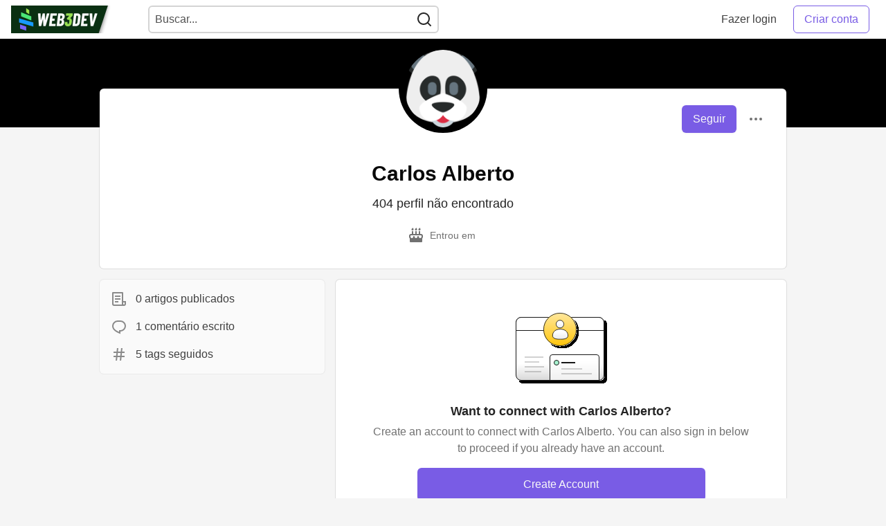

--- FILE ---
content_type: text/html; charset=utf-8
request_url: https://pt.w3d.community/carloscruz02
body_size: 8448
content:
<!DOCTYPE html>
<html lang="en">
  <head>
    <meta charset="utf-8">
    <title>Carlos Alberto - WEB3DEV</title>
      <meta name="last-updated" content="2026-01-21 06:57:44 UTC">
      <meta name="user-signed-in" content="false">
      <meta name="head-cached-at" content="1768978664">
      <meta name="environment" content="production">
      <link rel="stylesheet" href="/assets/minimal-4eaf25352a618e7d81c5fcb570a870818193d5187d5c1c5bbf1554c64924d7af.css" media="all" id="main-minimal-stylesheet" />
<link rel="stylesheet" href="/assets/views-209563584d6b5bf9be4dc79302095a332ed1d5d9879e5cec90723d7dbda15e8f.css" media="all" id="main-views-stylesheet" />
<link rel="stylesheet" href="/assets/crayons-99691abbc9dda2256c9e5ebdbee036ac5db8903b12d80915b10fd25b27a0d6d1.css" media="all" id="main-crayons-stylesheet" />

      <script src="/assets/base-4ea4c92ace10e870494761a22dc24e80cae5c6392d0f5c77f021652b02eff8c1.js" defer="defer"></script>
        <script src="/packs/js/runtime~base-db29181440c5b2338778.js" defer="defer"></script>
<script src="/packs/js/base-1e170bce37f7205a68fe.chunk.js" defer="defer"></script>
<script src="/packs/js/runtime~baseInitializers-e2a39871dbcd4a6fec4d.js" defer="defer"></script>
<script src="/packs/js/baseInitializers-3c0110af063b08187acd.chunk.js" defer="defer"></script>
<script src="/packs/js/runtime~Search-f25f3b1503d03a1f5090.js" defer="defer"></script>
<script src="/packs/js/0-108b225317d4807f8174.chunk.js" defer="defer"></script>
<script src="/packs/js/1-7b147fc9515a17339150.chunk.js" defer="defer"></script>
<script src="/packs/js/Search-3c06eac390a9aeec6774.chunk.js" defer="defer"></script>
<script src="/packs/js/runtime~runtimeBanner-b7a6fef3286875bd0e09.js" defer="defer"></script>
<script src="/packs/js/runtimeBanner-ec4be3a108315bf71aba.chunk.js" defer="defer"></script>
<script src="/packs/js/runtime~baseTracking-f570948c97144712434b.js" defer="defer"></script>
<script src="/packs/js/baseTracking-cc1b71685f0d9370e8ff.chunk.js" defer="defer"></script>
      
  <link rel="canonical" href="https://pt.w3d.community/carloscruz02" />
<meta name="description" content="">
<meta name="keywords" content="web3, dev, solidity, blockchain, smart contracts, contratos inteligentes, tokenomics, cardano, ethereum, bitcoin">

<meta property="og:type" content="website" />
<meta property="og:url" content="https://pt.w3d.community/carloscruz02" />
<meta property="og:title" content="Perfil de Carlos Alberto — WEB3DEV" />
<meta property="og:image" content="https://imgur.com/wdaiN9i.png" />
<meta property="og:description" content="" />
<meta property="og:site_name" content="WEB3DEV" />
<meta name="twitter:card" content="summary_large_image">
<meta name="twitter:site" content="@web3dev_pt">
<meta name="twitter:creator" content="@">
<meta name="twitter:title" content="Perfil de Carlos Alberto — WEB3DEV">
<meta name="twitter:description" content="">
<meta name="twitter:image:src" content="https://imgur.com/wdaiN9i.png" />


      <meta name="viewport" content="width=device-width, initial-scale=1.0, viewport-fit=cover">
      <link rel="icon" type="image/x-icon" href="https://imgur.com/kjzg8wj.png" />
      <link rel="apple-touch-icon" href="https://imgur.com/kjzg8wj.png">
      <link rel="apple-touch-icon" sizes="152x152" href="https://imgur.com/kjzg8wj.png">
      <link rel="apple-touch-icon" sizes="180x180" href="https://imgur.com/kjzg8wj.png">
      <link rel="apple-touch-icon" sizes="167x167" href="https://imgur.com/kjzg8wj.png">
      <link href="https://imgur.com/kjzg8wj.png" rel="icon" sizes="192x192" />
      <link href="https://imgur.com/kjzg8wj.png" rel="icon" sizes="128x128" />
      <meta name="apple-mobile-web-app-title" content="pt.w3d.community">
      <meta name="application-name" content="pt.w3d.community">
      <meta name="theme-color" content="#ffffff" media="(prefers-color-scheme: light)">
      <meta name="theme-color" content="#000000" media="(prefers-color-scheme: dark)">
      <link rel="search" href="https://pt.w3d.community/open-search.xml" type="application/opensearchdescription+xml" title="WEB3DEV" />

      <meta property="forem:name" content="WEB3DEV" />
      <meta property="forem:logo" content="https://imgur.com/kjzg8wj.png" />
      <meta property="forem:domain" content="pt.w3d.community" />
  </head>
      <body
        class="sans-serif-article-body default-header"
        data-user-status="logged-out"
        data-community-name="WEB3DEV"
        data-locale="pt"
        data-honeybadger-key="hbp_ThUFu8zWLtFsGVIov8fiVIRV9cGadJ3c6WnQ"
        data-deployed-at="2026-01-21 06:46:59 UTC"
        data-latest-commit-id=""
        data-ga-tracking=""
        data-ga4-tracking-id="G-2FGEVX605M"
        >
        <link rel="stylesheet" href="/assets/minimal-4eaf25352a618e7d81c5fcb570a870818193d5187d5c1c5bbf1554c64924d7af.css" media="all" id="secondary-minimal-stylesheet" />
<link rel="stylesheet" href="/assets/views-209563584d6b5bf9be4dc79302095a332ed1d5d9879e5cec90723d7dbda15e8f.css" media="all" id="secondary-views-stylesheet" />
<link rel="stylesheet" href="/assets/crayons-99691abbc9dda2256c9e5ebdbee036ac5db8903b12d80915b10fd25b27a0d6d1.css" media="all" id="secondary-crayons-stylesheet" />

        <div id="body-styles">
          <style>
            :root {
              --accent-brand-lighter-rgb: 163, 124, 309;
              --accent-brand-rgb: 121, 92, 229;
              --accent-brand-darker-rgb: 97, 74, 183;
            }
          </style>
        </div>
        <div id="audiocontent" data-podcast="">
          
        </div>
        <div class="navigation-progress" id="navigation-progress"></div>
<header class="crayons-header print-hidden">
  <span id="route-change-target" tabindex="-1"></span>
  <a href="#main-content" class="skip-content-link">Ir para o conteúdo</a>
  <div class="crayons-header__container">
    <span class="inline-block m:hidden ">
      <button class="c-btn c-btn--icon-alone js-hamburger-trigger mx-2">
        <svg xmlns="http://www.w3.org/2000/svg" width="24" height="24" viewBox="0 0 24 24" role="img" aria-labelledby="al42ekn80fjwin37u2lb4rmsqr58hza9" class="crayons-icon"><title id="al42ekn80fjwin37u2lb4rmsqr58hza9">Menu de navegação</title>
    <path d="M3 4h18v2H3V4zm0 7h18v2H3v-2zm0 7h18v2H3v-2z"></path>
</svg>

      </button>
    </span>
    <a href="/" class="site-logo" aria-label="WEB3DEV Home">
    <img class="site-logo__img" src="https://web3dev-forem-production.s3.amazonaws.com/uploads/logos/resized_logo_qaDz93BJjhQnDTbi0oUP.png" alt="WEB3DEV">
</a>


    <div class="crayons-header--search js-search-form" id="header-search">
      <form accept-charset="UTF-8" method="get" action="/search" role="search">
        <div class="crayons-fields crayons-fields--horizontal">
          <div class="crayons-field flex-1 relative">
            <input class="crayons-header--search-input crayons-textfield js-search-input" type="text" id="nav-search" name="q" placeholder="Buscar..." autocomplete="off" />
            <button type="submit" aria-label="Buscar" class="c-btn c-btn--icon-alone absolute inset-px left-auto mt-0 py-0">
              <svg xmlns="http://www.w3.org/2000/svg" width="24" height="24" viewBox="0 0 24 24" role="img" aria-labelledby="abcacd0s9xf11w15yuhelsgtgsgrcim5" aria-hidden="true" class="crayons-icon"><title id="abcacd0s9xf11w15yuhelsgtgsgrcim5">Buscar</title>
    <path d="M18.031 16.617l4.283 4.282-1.415 1.415-4.282-4.283A8.96 8.96 0 0111 20c-4.968 0-9-4.032-9-9s4.032-9 9-9 9 4.032 9 9a8.96 8.96 0 01-1.969 5.617zm-2.006-.742A6.977 6.977 0 0018 11c0-3.868-3.133-7-7-7-3.868 0-7 3.132-7 7 0 3.867 3.132 7 7 7a6.977 6.977 0 004.875-1.975l.15-.15z"></path>
</svg>

            </button>
          </div>
        </div>
      </form>
    </div>

    <div class="flex items-center h-100 ml-auto">
      <a class="c-link c-link--icon-alone c-link--block m:hidden mx-1" id="search-link" aria-label="Buscar" href="/search">
        <svg xmlns="http://www.w3.org/2000/svg" width="24" height="24" viewBox="0 0 24 24" role="img" aria-labelledby="akhm2jlv7ib3qmkq85p58ydyeaiyzhz0" class="crayons-icon"><title id="akhm2jlv7ib3qmkq85p58ydyeaiyzhz0">Buscar</title>
    <path d="M18.031 16.617l4.283 4.282-1.415 1.415-4.282-4.283A8.96 8.96 0 0111 20c-4.968 0-9-4.032-9-9s4.032-9 9-9 9 4.032 9 9a8.96 8.96 0 01-1.969 5.617zm-2.006-.742A6.977 6.977 0 0018 11c0-3.868-3.133-7-7-7-3.868 0-7 3.132-7 7 0 3.867 3.132 7 7 7a6.977 6.977 0 004.875-1.975l.15-.15z"></path>
</svg>

      </a>
        <div class="flex" id="authentication-top-nav-actions">
          <span class="hidden m:block">
            <a href="/enter" class="c-link c-link--block mr-2 whitespace-nowrap ml-auto" data-no-instant>
              Fazer login
            </a>
          </span>

          <a href="/enter?state=new-user" data-tracking-id="ca_top_nav" data-tracking-source="top_navbar" class="c-cta c-cta--branded whitespace-nowrap mr-2" data-no-instant>
            Criar conta
          </a>
        </div>
    </div>
  </div>
</header>

<div class="hamburger">
  <div class="hamburger__content">
    <header class="hamburger__content__header">
      <h2 class="fs-l fw-bold flex-1 break-word lh-tight">WEB3DEV</h2>

      <button class="c-btn c-btn--icon-alone js-hamburger-trigger shrink-0" aria-label="Fechar">
        <svg xmlns="http://www.w3.org/2000/svg" width="24" height="24" viewBox="0 0 24 24" role="img" aria-labelledby="ad0awhoogjvp0kmaj2c3942bctsxu383" aria-hidden="true" class="crayons-icon c-btn__icon"><title id="ad0awhoogjvp0kmaj2c3942bctsxu383">Fechar</title><path d="M12 10.586l4.95-4.95 1.414 1.414-4.95 4.95 4.95 4.95-1.414 1.414-4.95-4.95-4.95 4.95-1.414-1.414 4.95-4.95-4.95-4.95L7.05 5.636l4.95 4.95z"></path></svg>

      </button>
    </header>

    <div class="p-2 js-navigation-links-container" id="authentication-hamburger-actions">
    </div>
  </div>
  <div class="hamburger__overlay js-hamburger-trigger"></div>
</div>


        <div id="active-broadcast" class="broadcast-wrapper"></div>
<div id="page-content" class="wrapper stories stories-index" data-current-page="stories-index">
  <div id="page-content-inner">
    <div id="page-route-change" class="screen-reader-only" aria-live="polite" aria-atomic="true"></div>
    <main id="main-content">




  <script type="application/ld+json">
    {"@context":"http://schema.org","@type":"Person","mainEntityOfPage":{"@type":"WebPage","@id":"https://pt.w3d.community/carloscruz02"},"url":"https://pt.w3d.community/carloscruz02","image":"https://web3dev-forem-production.s3.amazonaws.com/uploads/user/profile_image/66/4810ed91-0899-483c-9a51-a29ec49761ac.png","name":"Carlos Alberto","description":"404 bio not found"}
  </script>

  <style>
    :root {
      --profile-brand-color: #000000;
    }
  </style>
  <div class="brand-bg">
    <div class="crayons-layout crayons-layout--limited-l pt-7 m:pt-9">
      <header class="profile-header crayons-card mt-2">
        <div class="relative profile-header__top">
          <span class="crayons-avatar crayons-avatar--3xl">
            <img src="https://web3dev-forem-production.s3.amazonaws.com/uploads/user/profile_image/66/4810ed91-0899-483c-9a51-a29ec49761ac.png" width="128" height="128" alt="Carlos Alberto profile picture" class="crayons-avatar__image">
          </span>

          <div class="profile-header__actions">
              <button id="user-follow-butt" class="crayons-btn whitespace-nowrap follow-action-button follow-user" data-info='{&quot;id&quot;:66,&quot;className&quot;:&quot;User&quot;,&quot;name&quot;:&quot;Carlos Alberto&quot;}'>Seguir</button>
        <div class="profile-dropdown ml-2 s:relative hidden" data-username="carloscruz02">
              <button id="user-profile-dropdown" aria-expanded="false" aria-controls="user-profile-dropdownmenu" aria-haspopup="true" class="crayons-btn crayons-btn--ghost-dimmed crayons-btn--icon">
                <svg xmlns="http://www.w3.org/2000/svg" width="24" height="24" role="img" aria-labelledby="aohl2dh3qswmfnqsds1qalv4d4l12xs1" class="crayons-icon dropdown-icon"><title id="aohl2dh3qswmfnqsds1qalv4d4l12xs1">Ações do usuário</title><path fill-rule="evenodd" clip-rule="evenodd" d="M7 12a2 2 0 11-4 0 2 2 0 014 0zm7 0a2 2 0 11-4 0 2 2 0 014 0zm5 2a2 2 0 100-4 2 2 0 000 4z"></path></svg>

              </button>

              <div id="user-profile-dropdownmenu" class="crayons-dropdown left-2 right-2 s:right-0 s:left-auto top-100 mt-1">
                <span class="report-abuse-link-wrapper" data-path="/report-abuse?url=https://pt.w3d.community/carloscruz02"></span>
              </div>
            </div>
          </div>
        </div>

        <div class="profile-header__details">
          <h1 class="crayons-title fw-heavy mb-2">Carlos Alberto</h1>
          <p class="fs-base m:fs-l color-base-90 mb-4 mx-auto max-w-100 m:max-w-75">404 perfil não encontrado</p>

          <div class="profile-header__meta">

            <span class="profile-header__meta__item">
              <svg xmlns="http://www.w3.org/2000/svg" width="24" height="24" viewBox="0 0 24 24" role="img" aria-labelledby="ae1l6ty1h5ygik9wbqdee2ry1wwf7t52" class="crayons-icon mr-2 shrink-0"><title id="ae1l6ty1h5ygik9wbqdee2ry1wwf7t52">Entrou</title>
    <path d="M8 6v3.999h3V6h2v3.999h3V6h2v3.999L19 10a3 3 0 012.995 2.824L22 13v1c0 1.014-.377 1.94-.999 2.645L21 21a1 1 0 01-1 1H4a1 1 0 01-1-1v-4.36a4.025 4.025 0 01-.972-2.182l-.022-.253L2 14v-1a3 3 0 012.824-2.995L5 10l1-.001V6h2zm11 6H5a1 1 0 00-.993.883L4 13v.971l.003.147a2 2 0 003.303 1.4c.363-.312.602-.744.674-1.218l.015-.153.005-.176c.036-1.248 1.827-1.293 1.989-.134l.01.134.004.147a2 2 0 003.992.031l.012-.282c.124-1.156 1.862-1.156 1.986 0l.012.282a2 2 0 003.99 0L20 14v-1a1 1 0 00-.883-.993L19 12zM7 1c1.32.871 1.663 2.088 1.449 2.888a1.5 1.5 0 11-2.898-.776C5.85 2.002 7 2.5 7 1zm5 0c1.32.871 1.663 2.088 1.449 2.888a1.5 1.5 0 01-2.898-.776C10.85 2.002 12 2.5 12 1zm5 0c1.32.871 1.663 2.088 1.449 2.888a1.5 1.5 0 01-2.898-.776C15.85 2.002 17 2.5 17 1z"></path>
</svg>

              <span>
                Entrou em <time datetime="2022-02-14T14:45:28Z" class="date">Feb 14, 2022</time>
              </span>
            </span>



          </div>
        </div>

        

        <div class="p-3 pt-0 block m:hidden js-user-info-trigger-wrapper">
          <button type="button" class="crayons-btn crayons-btn--outlined w-100 js-user-info-trigger">Mais informações sobre @carloscruz02</button>
        </div>
      </header>
    </div>
  </div>

<div
  class="crayons-layout crayons-layout--limited-l crayons-layout--2-cols crayons-layout--2-cols--1-2 pt-4 m:pt-0"
  id="index-container"
  data-params="{&quot;user_id&quot;:66,&quot;class_name&quot;:&quot;Article&quot;,&quot;sort_by&quot;:&quot;published_at&quot;,&quot;sort_direction&quot;:&quot;desc&quot;}" data-which="articles"
  data-tag=""
  data-feed="base-feed"
  data-articles-since="0">

  <div class="crayons-layout__sidebar-left crayons-layout__content">
    <div class="m:gap-4 hidden m:grid js-user-info">

    



    <div class="crayons-card crayons-card--secondary p-4">
      <div class="flex items-center mb-4">
        <svg xmlns="http://www.w3.org/2000/svg" width="24" height="24" viewBox="0 0 24 24" role="img" aria-labelledby="akf3oxw2dznfq5kybm51368rc80hdnb3" class="crayons-icon mr-3 color-base-50"><title id="akf3oxw2dznfq5kybm51368rc80hdnb3">Artigo</title>
    <path d="M19 22H5a3 3 0 01-3-3V3a1 1 0 011-1h14a1 1 0 011 1v12h4v4a3 3 0 01-3 3zm-1-5v2a1 1 0 002 0v-2h-2zm-2 3V4H4v15a1 1 0 001 1h11zM6 7h8v2H6V7zm0 4h8v2H6v-2zm0 4h5v2H6v-2z"></path>
</svg>

        0 artigos publicados
      </div>
      <div class="flex items-center mb-4">
        <svg xmlns="http://www.w3.org/2000/svg" width="24" height="24" viewBox="0 0 24 24" role="img" aria-labelledby="a81uwr471fhh3v4ff2ob9gh6rlw2hjbi" class="crayons-icon mr-3 color-base-50"><title id="a81uwr471fhh3v4ff2ob9gh6rlw2hjbi">Comentário</title>
    <path d="M10 3h4a8 8 0 010 16v3.5c-5-2-12-5-12-11.5a8 8 0 018-8zm2 14h2a6 6 0 000-12h-4a6 6 0 00-6 6c0 3.61 2.462 5.966 8 8.48V17z"></path>
</svg>

        1 comentário escrito
      </div>
      <div class="flex items-center">
        <svg xmlns="http://www.w3.org/2000/svg" width="24" height="24" viewBox="0 0 24 24" role="img" aria-labelledby="a2xy7fjlg86kcjp3xug67m7db0rewce5" class="crayons-icon mr-3 color-base-50"><title id="a2xy7fjlg86kcjp3xug67m7db0rewce5">Tag</title>
    <path d="M7.784 14l.42-4H4V8h4.415l.525-5h2.011l-.525 5h3.989l.525-5h2.011l-.525 5H20v2h-3.784l-.42 4H20v2h-4.415l-.525 5h-2.011l.525-5H9.585l-.525 5H7.049l.525-5H4v-2h3.784zm2.011 0h3.99l.42-4h-3.99l-.42 4z"></path>
</svg>

        5 tags seguidos
      </div>
    </div>
</div>

  </div>

  <main class="crayons-layout__content articles-list" id="articles-list">
    <div class="substories" id="substories">
            <div id="comments-locked-cta" class="crayons-card mt-2 m:mt-0 mb-2 m:p-8 p-4">
  <div class="align-center">
    <svg xmlns="http://www.w3.org/2000/svg" width="132" height="102" viewBox="0 0 132 102" fill="none" aria-hidden="true">
    <g filter="url(#a)">
        <rect y="6" width="128" height="92" rx="8" fill="url(#b)"></rect>
        <rect x=".5" y="6.5" width="127" height="91" rx="7.5" stroke="#171717"></rect>
    </g>
    <path d="M.5 14A7.5 7.5 0 0 1 8 6.5h112a7.5 7.5 0 0 1 7.5 7.5v11.5H.5V14Z" fill="url(#c)" stroke="#171717"></path>
    <path opacity=".2" d="M13 63h27v2H13v-2ZM13 70h21v2H13v-2ZM13 77h28v2H13v-2ZM13 84h24v2H13v-2Z" fill="#171717"></path>
    <g filter="url(#d)">
        <circle cx="64" cy="24" r="24" fill="url(#e)"></circle>
        <circle cx="64" cy="24" r="23.571" stroke="#171717" stroke-width=".857"></circle>
    </g>
    <circle cx="64" cy="16.286" r="5.571" fill="url(#f)" stroke="#171717" stroke-width=".857"></circle>
    <path d="M75.571 33.03c0 1.32-.535 2.285-1.373 3.008-.854.736-2.033 1.23-3.306 1.552-2.545.645-5.319.569-6.174.525a5.576 5.576 0 0 0-.579 0c-.855.044-3.629.12-6.174-.525-1.273-.322-2.452-.816-3.305-1.552-.84-.723-1.374-1.688-1.374-3.009 0-3.077 1.237-5.424 3.228-7.012 2-1.596 4.792-2.446 7.915-2.446 3.122 0 5.913.85 7.915 2.446 1.99 1.588 3.227 3.936 3.227 7.012Z" fill="url(#g)" stroke="#171717" stroke-width=".857"></path>
    <path d="M49.5 64a3.5 3.5 0 0 1 3.5-3.5h64a3.5 3.5 0 0 1 3.5 3.5v33.5h-71V64Z" fill="url(#h)" stroke="#171717"></path>
    <circle cx="59" cy="72" r="3.5" fill="#A7F3D0" stroke="#171717"></circle>
    <path fill="#171717" d="M66 71h20v2H66z"></path>
    <path opacity=".2" d="M66 80h30v2H66v-2ZM66 87h44v2H66v-2Z" fill="#171717"></path>
    <defs>
        <linearGradient id="b" x1="64" y1="6" x2="64" y2="98" gradientUnits="userSpaceOnUse">
            <stop offset=".736" stop-color="#fff"></stop>
            <stop offset="1" stop-color="#D7D7D7"></stop>
        </linearGradient>
        <linearGradient id="c" x1="64" y1="6" x2="64" y2="98" gradientUnits="userSpaceOnUse">
            <stop offset=".736" stop-color="#fff"></stop>
            <stop offset="1" stop-color="#D7D7D7"></stop>
        </linearGradient>
        <linearGradient id="e" x1="64" y1="0" x2="64" y2="48" gradientUnits="userSpaceOnUse">
            <stop stop-color="#FFE89E"></stop>
            <stop offset="1" stop-color="#FFC50A"></stop>
        </linearGradient>
        <linearGradient id="f" x1="64" y1="10.286" x2="64" y2="23.623" gradientUnits="userSpaceOnUse">
            <stop offset=".292" stop-color="#fff"></stop>
            <stop offset="1" stop-color="#E7E7E7"></stop>
        </linearGradient>
        <linearGradient id="g" x1="64.429" y1="23.143" x2="64.429" y2="40.291" gradientUnits="userSpaceOnUse">
            <stop offset=".292" stop-color="#fff"></stop>
            <stop offset="1" stop-color="#E7E7E7"></stop>
        </linearGradient>
        <linearGradient id="h" x1="85" y1="52" x2="85" y2="114" gradientUnits="userSpaceOnUse">
            <stop offset=".292" stop-color="#fff"></stop>
            <stop offset="1" stop-color="#E7E7E7"></stop>
        </linearGradient>
        <filter id="a" x="0" y="6" width="132" height="96" filterUnits="userSpaceOnUse" color-interpolation-filters="sRGB">
            <feFlood flood-opacity="0" result="BackgroundImageFix"></feFlood>
            <feColorMatrix in="SourceAlpha" values="0 0 0 0 0 0 0 0 0 0 0 0 0 0 0 0 0 0 127 0" result="hardAlpha"></feColorMatrix>
            <feOffset dx="4" dy="4"></feOffset>
            <feComposite in2="hardAlpha" operator="out"></feComposite>
            <feColorMatrix values="0 0 0 0 0 0 0 0 0 0 0 0 0 0 0 0 0 0 1 0"></feColorMatrix>
            <feBlend in2="BackgroundImageFix" result="effect1_dropShadow_811_2367"></feBlend>
            <feBlend in="SourceGraphic" in2="effect1_dropShadow_811_2367" result="shape"></feBlend>
        </filter>
        <filter id="d" x="40" y="0" width="51.429" height="51.429" filterUnits="userSpaceOnUse" color-interpolation-filters="sRGB">
            <feFlood flood-opacity="0" result="BackgroundImageFix"></feFlood>
            <feColorMatrix in="SourceAlpha" values="0 0 0 0 0 0 0 0 0 0 0 0 0 0 0 0 0 0 127 0" result="hardAlpha"></feColorMatrix>
            <feOffset dx="3.429" dy="3.429"></feOffset>
            <feComposite in2="hardAlpha" operator="out"></feComposite>
            <feColorMatrix values="0 0 0 0 0 0 0 0 0 0 0 0 0 0 0 0 0 0 1 0"></feColorMatrix>
            <feBlend in2="BackgroundImageFix" result="effect1_dropShadow_811_2367"></feBlend>
            <feBlend in="SourceGraphic" in2="effect1_dropShadow_811_2367" result="shape"></feBlend>
        </filter>
    </defs>
</svg>

  </div>
  <h3 class="crayons-subtitle-3 mt-5 fs-l align-center">
    Want to connect with Carlos Alberto?
  </h3>
  <p class="align-center mt-1 color-base-60 fs-base">
    Create an account to connect with Carlos Alberto. You can also sign in below to proceed if you already have an account.
  </p>
  <div class="align-center mt-4">
    <a href="/enter?state=new-user" class="crayons-btn crayons-btn--l w-75" data-tracking-id="ca_profile_comment_section_locked" data-tracking-source="comments_locked_cta" data-no-instant>
      Create Account
    </a>
  </div>
  <div class="align-center mt-4">
    <span>
      Already have an account?
      <a
        href="/enter"
        data-tracking-id="si_profile_comment_section_locked"
        data-tracking-source="comments_locked_cta">
          Sign in
      </a>
    </span>
  </div>
</div>


    </div>
    <div class="loading-articles" id="loading-articles">
      carregando...
    </div>
  </main>
</div>
</main>

<script src="/packs/js/runtime~storiesList-85c6c78a76f255abb838.js" defer="defer"></script>
<script src="/packs/js/storiesList-efad54f1e0df1e8b4210.chunk.js" defer="defer"></script>
<script src="/packs/js/runtime~followButtons-848fb3dad311603e1783.js" defer="defer"></script>
<script src="/packs/js/6-d555cfcdb7b6f0ef7135.chunk.js" defer="defer"></script>
<script src="/packs/js/followButtons-0cd076e7674b95c00292.chunk.js" defer="defer"></script>
<script src="/packs/js/runtime~feedPreviewCards-6344d2430fd06839d655.js" defer="defer"></script>
<script src="/packs/js/feedPreviewCards-48ae0cea6a050f55f305.chunk.js" defer="defer"></script>
<script src="/packs/js/runtime~hideBookmarkButtons-76826443b57a9548c68b.js" defer="defer"></script>
<script src="/packs/js/hideBookmarkButtons-06a7efc2057cf3815673.chunk.js" defer="defer"></script>
<script src="/packs/js/runtime~profileDropdown-e14c9463431b57c2a253.js" defer="defer"></script>
<script src="/packs/js/profileDropdown-ff7fcf0ccd6d7a52a5a1.chunk.js" defer="defer"></script>

    <div id="runtime-banner-container"></div>
  </div>
</div>
    
<footer class="crayons-footer print-hidden">
  <div id="footer-container" class="crayons-footer__container">
    <p class="fs-s crayons-footer__description">
      <a class="c-link c-link--branded fw-medium" aria-label="WEB3DEV Home" href="/">WEB3DEV</a> — Comunidade de pessoas desenvolvedoras interessadas em programação nas tecnologias web3
    </p>

    <ul class="footer__nav-links flex gap-2 justify-center flex-wrap fs-s p-0" style="" />
        <li class="footer__nav-link flex items-center">
    <a href="https://w3d.community">
      Homepage
    </a>
    <span class="dot ml-2"></span>
  </li>
  <li class="footer__nav-link flex items-center">
    <a href="https://build.w3d.community/">
      Builds
    </a>
    <span class="dot ml-2"></span>
  </li>
  <li class="footer__nav-link flex items-center">
    <a href="https://pt.discord.w3d.community">
      Discord
    </a>
    <span class="dot ml-2"></span>
  </li>
  <li class="footer__nav-link flex items-center">
    <a href="/eventos">
      Eventos
    </a>
    <span class="dot ml-2"></span>
  </li>
  <li class="footer__nav-link flex items-center">
    <a href="https://solidity.w3d.community/">
      Guia Solidity
    </a>
    <span class="dot ml-2"></span>
  </li>
  <li class="footer__nav-link flex items-center">
    <a href="https://pt.glossario.w3d.community">
      Glossário WEB3
    </a>
    <span class="dot ml-2"></span>
  </li>
  <li class="footer__nav-link flex items-center">
    <a href="https://pt.docs.w3d.community/">
      Manual
    </a>
    <span class="dot ml-2"></span>
  </li>
  <li class="footer__nav-link flex items-center">
    <a href="/onboarding">
      Onboarding
    </a>
    <span class="dot ml-2"></span>
  </li>
  <li class="footer__nav-link flex items-center">
    <a href="/tags">
      Tags
    </a>
    <span class="dot ml-2"></span>
  </li>
  <li class="footer__nav-link flex items-center">
    <a href="https://l.w3d.community/youtube">
      Youtube
    </a>
    <span class="dot ml-2"></span>
  </li>
  <li class="footer__nav-link flex items-center">
    <a href="https://www.linkedin.com/company/81345004/admin/">
      LinkedIn
    </a>
    <span class="dot ml-2"></span>
  </li>

    </ul>

    <ul class="footer__nav-links flex gap-2 justify-center flex-wrap fs-s p-0" style="" />
        <li class="footer__nav-link flex items-center">
    <a href="https://docs.web3dev.com.br/termos/codigo-de-conduta">
      Código de Conduta
    </a>
    <span class="dot ml-2"></span>
  </li>
  <li class="footer__nav-link flex items-center">
    <a href="https://docs.web3dev.com.br/termos/politica-de-privacidade-e-tratamento-de-dados">
      Política de Privacidade
    </a>
    <span class="dot ml-2"></span>
  </li>

    </ul>

    <div class="fs-s">
      <p>Construído em <a class="c-link c-link--branded" target="_blank" rel="noopener" href="https://www.forem.com">forem</a> — o software <a target="_blank" rel="noopener" class="c-link c-link--branded" href="https://dev.to/t/opensource">Código aberto</a> que alimenta <a target="_blank" rel="noopener" class="c-link c-link--branded" href="https://dev.to">DEV</a> e outras comunidades inclusivas.</p>
      <p>Feito com amor e <a target="_blank" rel="noopener" class="c-link c-link--branded" href="https://dev.to/t/rails">Ruby on Rails</a>. WEB3DEV <span title="copyright">&copy;</span> 2022 - 2026.</p>
    </div>
  </div>
</footer>
<div id="snack-zone"></div>

    <div id="global-signup-modal" class="authentication-modal hidden">
  <div class="authentication-modal__container">
    <figure class="authentication-modal__image-container">
      <img class="authentication-modal__image" src="https://imgur.com/kjzg8wj.png"
        alt="WEB3DEV" loading="lazy" />
    </figure>
    <div class="authentication-modal__content">
      <p class="authentication-modal__description">
          Estamos construindo o futuro da internet.
      </p>
    </div>
    <div class="authentication-modal__actions">
      <a href="/enter" class="crayons-btn" aria-label="Fazer login" data-no-instant>
        Fazer login
      </a>
      <a href="/enter?state=new-user" class="crayons-btn crayons-btn--ghost-brand js-global-signup-modal__create-account" aria-label="Criar nova conta" data-no-instant>
        Criar Conta
      </a>
    </div>
  </div>
</div>

<script src="/packs/js/runtime~signupModalShortcuts-a89ee02726649e8f2cd4.js" defer="defer"></script>
<script src="/packs/js/signupModalShortcuts-e16e61069d4d6db6061f.chunk.js" defer="defer"></script>

  <div id="i18n-translations" data-translations="{&quot;pt&quot;:{&quot;core&quot;:{&quot;add_comment&quot;:&quot;Acrescenta um comentário&quot;,&quot;analytics&quot;:&quot;Analytics&quot;,&quot;comment&quot;:&quot;Comentário&quot;,&quot;comments&quot;:&quot;Comentários&quot;,&quot;community_name_is_great&quot;:&quot;%{community_name} é ótimo!&quot;,&quot;copy_link&quot;:&quot;Link de cópia&quot;,&quot;create_account&quot;:&quot;Criar Conta&quot;,&quot;dashboard&quot;:&quot;Dashboard&quot;,&quot;edit_profile&quot;:&quot;Editar Perfil&quot;,&quot;follow&quot;:&quot;Seguir&quot;,&quot;follow_back&quot;:&quot;Seguir de volta&quot;,&quot;follower&quot;:&quot;Seguidor&quot;,&quot;followers&quot;:&quot;Seguidores&quot;,&quot;following&quot;:&quot;Seguindo&quot;,&quot;joined&quot;:&quot;Ingressou&quot;,&quot;joined_on&quot;:&quot;Juntou-se&quot;,&quot;like&quot;:&quot;Like&quot;,&quot;listings&quot;:&quot;Listagens&quot;,&quot;loading&quot;:&quot;carregando...&quot;,&quot;location&quot;:&quot;Localização&quot;,&quot;log_in&quot;:&quot;Login&quot;,&quot;more_from&quot;:&quot;Mais de&quot;,&quot;pinned&quot;:&quot;Fixada&quot;,&quot;post&quot;:&quot;Publicar&quot;,&quot;posts&quot;:&quot;Postagens&quot;,&quot;reaction&quot;:&quot;Reação&quot;,&quot;reaction_pluralized&quot;:{&quot;one&quot;:&quot;reação&quot;,&quot;other&quot;:&quot;Reações.&quot;},&quot;reactions&quot;:{&quot;heart&quot;:&quot;Coração&quot;,&quot;save&quot;:&quot;Salve&quot;,&quot;unicorn&quot;:&quot;Unicorn&quot;},&quot;reply&quot;:&quot;Responder&quot;,&quot;report_abuse&quot;:&quot;Denunciar abuso&quot;,&quot;search&quot;:&quot;Buscar&quot;,&quot;series&quot;:&quot;Séries&quot;,&quot;settings&quot;:&quot;Configurações&quot;,&quot;trending_on&quot;:&quot;Trending on&quot;}}}"></div>
  </body>
  </html>


--- FILE ---
content_type: application/javascript
request_url: https://pt.w3d.community/packs/js/feedPreviewCards-48ae0cea6a050f55f305.chunk.js
body_size: 220
content:
(window.webpackJsonp=window.webpackJsonp||[]).push([[42],{688:function(e,n,i){Promise.all([i.e(146),i.e(145)]).then(i.bind(null,727)).then((function(e){var n=e.initializeFeedPreviewCards,i=e.listenForHoveredOrFocusedStoryCards;n(),i()}))}},[[688,98]]]);
//# sourceMappingURL=feedPreviewCards-48ae0cea6a050f55f305.chunk.js.map

--- FILE ---
content_type: application/javascript
request_url: https://pt.w3d.community/packs/js/signupModalShortcuts-e16e61069d4d6db6061f.chunk.js
body_size: 6980
content:
(window.webpackJsonp=window.webpackJsonp||[]).push([[134,3],{0:function(n,t,e){"use strict";e.r(t),e.d(t,"Component",(function(){return S})),e.d(t,"Fragment",(function(){return g})),e.d(t,"cloneElement",(function(){return B})),e.d(t,"createContext",(function(){return K})),e.d(t,"createElement",(function(){return y})),e.d(t,"createRef",(function(){return b})),e.d(t,"h",(function(){return y})),e.d(t,"hydrate",(function(){return q})),e.d(t,"isValidElement",(function(){return i})),e.d(t,"options",(function(){return o})),e.d(t,"render",(function(){return R})),e.d(t,"toChildArray",(function(){return N}));var r,o,_,i,u,l,c,f,a,s={},p=[],d=/acit|ex(?:s|g|n|p|$)|rph|grid|ows|mnc|ntw|ine[ch]|zoo|^ord|itera/i;function h(n,t){for(var e in t)n[e]=t[e];return n}function v(n){var t=n.parentNode;t&&t.removeChild(n)}function y(n,t,e){var o,_,i,u={};for(i in t)"key"==i?o=t[i]:"ref"==i?_=t[i]:u[i]=t[i];if(arguments.length>2&&(u.children=arguments.length>3?r.call(arguments,2):e),"function"==typeof n&&null!=n.defaultProps)for(i in n.defaultProps)void 0===u[i]&&(u[i]=n.defaultProps[i]);return m(n,u,o,_,null)}function m(n,t,e,r,i){var u={type:n,props:t,key:e,ref:r,__k:null,__:null,__b:0,__e:null,__d:void 0,__c:null,__h:null,constructor:void 0,__v:null==i?++_:i};return null==i&&null!=o.vnode&&o.vnode(u),u}function b(){return{current:null}}function g(n){return n.children}function k(n,t,e){"-"===t[0]?n.setProperty(t,null==e?"":e):n[t]=null==e?"":"number"!=typeof e||d.test(t)?e:e+"px"}function w(n,t,e,r,o){var _;n:if("style"===t)if("string"==typeof e)n.style.cssText=e;else{if("string"==typeof r&&(n.style.cssText=r=""),r)for(t in r)e&&t in e||k(n.style,t,"");if(e)for(t in e)r&&e[t]===r[t]||k(n.style,t,e[t])}else if("o"===t[0]&&"n"===t[1])_=t!==(t=t.replace(/Capture$/,"")),t=t.toLowerCase()in n?t.toLowerCase().slice(2):t.slice(2),n.l||(n.l={}),n.l[t+_]=e,e?r||n.addEventListener(t,_?E:O,_):n.removeEventListener(t,_?E:O,_);else if("dangerouslySetInnerHTML"!==t){if(o)t=t.replace(/xlink(H|:h)/,"h").replace(/sName$/,"s");else if("width"!==t&&"height"!==t&&"href"!==t&&"list"!==t&&"form"!==t&&"tabIndex"!==t&&"download"!==t&&t in n)try{n[t]=null==e?"":e;break n}catch(n){}"function"==typeof e||(null==e||!1===e&&-1==t.indexOf("-")?n.removeAttribute(t):n.setAttribute(t,e))}}function O(n){u=!0;try{return this.l[n.type+!1](o.event?o.event(n):n)}finally{u=!1}}function E(n){u=!0;try{return this.l[n.type+!0](o.event?o.event(n):n)}finally{u=!1}}function S(n,t){this.props=n,this.context=t}function C(n,t){if(null==t)return n.__?C(n.__,n.__.__k.indexOf(n)+1):null;for(var e;t<n.__k.length;t++)if(null!=(e=n.__k[t])&&null!=e.__e)return e.__e;return"function"==typeof n.type?C(n):null}function P(n){var t,e;if(null!=(n=n.__)&&null!=n.__c){for(n.__e=n.__c.base=null,t=0;t<n.__k.length;t++)if(null!=(e=n.__k[t])&&null!=e.__e){n.__e=n.__c.base=e.__e;break}return P(n)}}function T(n){u?setTimeout(n):f(n)}function j(n){(!n.__d&&(n.__d=!0)&&l.push(n)&&!x.__r++||c!==o.debounceRendering)&&((c=o.debounceRendering)||T)(x)}function x(){var n,t,e,r,o,_,i,u;for(l.sort((function(n,t){return n.__v.__b-t.__v.__b}));n=l.shift();)n.__d&&(t=l.length,r=void 0,o=void 0,i=(_=(e=n).__v).__e,(u=e.__P)&&(r=[],(o=h({},_)).__v=_.__v+1,U(u,_,o,e.__n,void 0!==u.ownerSVGElement,null!=_.__h?[i]:null,r,null==i?C(_):i,_.__h),I(r,_),_.__e!=i&&P(_)),l.length>t&&l.sort((function(n,t){return n.__v.__b-t.__v.__b})));x.__r=0}function H(n,t,e,r,o,_,i,u,l,c){var f,a,d,h,v,y,b,k=r&&r.__k||p,w=k.length;for(e.__k=[],f=0;f<t.length;f++)if(null!=(h=e.__k[f]=null==(h=t[f])||"boolean"==typeof h?null:"string"==typeof h||"number"==typeof h||"bigint"==typeof h?m(null,h,null,null,h):Array.isArray(h)?m(g,{children:h},null,null,null):h.__b>0?m(h.type,h.props,h.key,h.ref?h.ref:null,h.__v):h)){if(h.__=e,h.__b=e.__b+1,null===(d=k[f])||d&&h.key==d.key&&h.type===d.type)k[f]=void 0;else for(a=0;a<w;a++){if((d=k[a])&&h.key==d.key&&h.type===d.type){k[a]=void 0;break}d=null}U(n,h,d=d||s,o,_,i,u,l,c),v=h.__e,(a=h.ref)&&d.ref!=a&&(b||(b=[]),d.ref&&b.push(d.ref,null,h),b.push(a,h.__c||v,h)),null!=v?(null==y&&(y=v),"function"==typeof h.type&&h.__k===d.__k?h.__d=l=A(h,l,n):l=D(n,h,d,k,v,l),"function"==typeof e.type&&(e.__d=l)):l&&d.__e==l&&l.parentNode!=n&&(l=C(d))}for(e.__e=y,f=w;f--;)null!=k[f]&&("function"==typeof e.type&&null!=k[f].__e&&k[f].__e==e.__d&&(e.__d=L(r).nextSibling),V(k[f],k[f]));if(b)for(f=0;f<b.length;f++)F(b[f],b[++f],b[++f])}function A(n,t,e){for(var r,o=n.__k,_=0;o&&_<o.length;_++)(r=o[_])&&(r.__=n,t="function"==typeof r.type?A(r,t,e):D(e,r,r,o,r.__e,t));return t}function N(n,t){return t=t||[],null==n||"boolean"==typeof n||(Array.isArray(n)?n.some((function(n){N(n,t)})):t.push(n)),t}function D(n,t,e,r,o,_){var i,u,l;if(void 0!==t.__d)i=t.__d,t.__d=void 0;else if(null==e||o!=_||null==o.parentNode)n:if(null==_||_.parentNode!==n)n.appendChild(o),i=null;else{for(u=_,l=0;(u=u.nextSibling)&&l<r.length;l+=1)if(u==o)break n;n.insertBefore(o,_),i=_}return void 0!==i?i:o.nextSibling}function L(n){var t,e,r;if(null==n.type||"string"==typeof n.type)return n.__e;if(n.__k)for(t=n.__k.length-1;t>=0;t--)if((e=n.__k[t])&&(r=L(e)))return r;return null}function U(n,t,e,r,_,i,u,l,c){var f,a,s,p,d,v,y,m,b,k,w,O,E,C,P,T=t.type;if(void 0!==t.constructor)return null;null!=e.__h&&(c=e.__h,l=t.__e=e.__e,t.__h=null,i=[l]),(f=o.__b)&&f(t);try{n:if("function"==typeof T){if(m=t.props,b=(f=T.contextType)&&r[f.__c],k=f?b?b.props.value:f.__:r,e.__c?y=(a=t.__c=e.__c).__=a.__E:("prototype"in T&&T.prototype.render?t.__c=a=new T(m,k):(t.__c=a=new S(m,k),a.constructor=T,a.render=M),b&&b.sub(a),a.props=m,a.state||(a.state={}),a.context=k,a.__n=r,s=a.__d=!0,a.__h=[],a._sb=[]),null==a.__s&&(a.__s=a.state),null!=T.getDerivedStateFromProps&&(a.__s==a.state&&(a.__s=h({},a.__s)),h(a.__s,T.getDerivedStateFromProps(m,a.__s))),p=a.props,d=a.state,a.__v=t,s)null==T.getDerivedStateFromProps&&null!=a.componentWillMount&&a.componentWillMount(),null!=a.componentDidMount&&a.__h.push(a.componentDidMount);else{if(null==T.getDerivedStateFromProps&&m!==p&&null!=a.componentWillReceiveProps&&a.componentWillReceiveProps(m,k),!a.__e&&null!=a.shouldComponentUpdate&&!1===a.shouldComponentUpdate(m,a.__s,k)||t.__v===e.__v){for(t.__v!==e.__v&&(a.props=m,a.state=a.__s,a.__d=!1),t.__e=e.__e,t.__k=e.__k,t.__k.forEach((function(n){n&&(n.__=t)})),w=0;w<a._sb.length;w++)a.__h.push(a._sb[w]);a._sb=[],a.__h.length&&u.push(a);break n}null!=a.componentWillUpdate&&a.componentWillUpdate(m,a.__s,k),null!=a.componentDidUpdate&&a.__h.push((function(){a.componentDidUpdate(p,d,v)}))}if(a.context=k,a.props=m,a.__P=n,O=o.__r,E=0,"prototype"in T&&T.prototype.render){for(a.state=a.__s,a.__d=!1,O&&O(t),f=a.render(a.props,a.state,a.context),C=0;C<a._sb.length;C++)a.__h.push(a._sb[C]);a._sb=[]}else do{a.__d=!1,O&&O(t),f=a.render(a.props,a.state,a.context),a.state=a.__s}while(a.__d&&++E<25);a.state=a.__s,null!=a.getChildContext&&(r=h(h({},r),a.getChildContext())),s||null==a.getSnapshotBeforeUpdate||(v=a.getSnapshotBeforeUpdate(p,d)),P=null!=f&&f.type===g&&null==f.key?f.props.children:f,H(n,Array.isArray(P)?P:[P],t,e,r,_,i,u,l,c),a.base=t.__e,t.__h=null,a.__h.length&&u.push(a),y&&(a.__E=a.__=null),a.__e=!1}else null==i&&t.__v===e.__v?(t.__k=e.__k,t.__e=e.__e):t.__e=W(e.__e,t,e,r,_,i,u,c);(f=o.diffed)&&f(t)}catch(n){t.__v=null,(c||null!=i)&&(t.__e=l,t.__h=!!c,i[i.indexOf(l)]=null),o.__e(n,t,e)}}function I(n,t){o.__c&&o.__c(t,n),n.some((function(t){try{n=t.__h,t.__h=[],n.some((function(n){n.call(t)}))}catch(n){o.__e(n,t.__v)}}))}function W(n,t,e,o,_,i,u,l){var c,f,a,p=e.props,d=t.props,h=t.type,y=0;if("svg"===h&&(_=!0),null!=i)for(;y<i.length;y++)if((c=i[y])&&"setAttribute"in c==!!h&&(h?c.localName===h:3===c.nodeType)){n=c,i[y]=null;break}if(null==n){if(null===h)return document.createTextNode(d);n=_?document.createElementNS("http://www.w3.org/2000/svg",h):document.createElement(h,d.is&&d),i=null,l=!1}if(null===h)p===d||l&&n.data===d||(n.data=d);else{if(i=i&&r.call(n.childNodes),f=(p=e.props||s).dangerouslySetInnerHTML,a=d.dangerouslySetInnerHTML,!l){if(null!=i)for(p={},y=0;y<n.attributes.length;y++)p[n.attributes[y].name]=n.attributes[y].value;(a||f)&&(a&&(f&&a.__html==f.__html||a.__html===n.innerHTML)||(n.innerHTML=a&&a.__html||""))}if(function(n,t,e,r,o){var _;for(_ in e)"children"===_||"key"===_||_ in t||w(n,_,null,e[_],r);for(_ in t)o&&"function"!=typeof t[_]||"children"===_||"key"===_||"value"===_||"checked"===_||e[_]===t[_]||w(n,_,t[_],e[_],r)}(n,d,p,_,l),a)t.__k=[];else if(y=t.props.children,H(n,Array.isArray(y)?y:[y],t,e,o,_&&"foreignObject"!==h,i,u,i?i[0]:e.__k&&C(e,0),l),null!=i)for(y=i.length;y--;)null!=i[y]&&v(i[y]);l||("value"in d&&void 0!==(y=d.value)&&(y!==n.value||"progress"===h&&!y||"option"===h&&y!==p.value)&&w(n,"value",y,p.value,!1),"checked"in d&&void 0!==(y=d.checked)&&y!==n.checked&&w(n,"checked",y,p.checked,!1))}return n}function F(n,t,e){try{"function"==typeof n?n(t):n.current=t}catch(n){o.__e(n,e)}}function V(n,t,e){var r,_;if(o.unmount&&o.unmount(n),(r=n.ref)&&(r.current&&r.current!==n.__e||F(r,null,t)),null!=(r=n.__c)){if(r.componentWillUnmount)try{r.componentWillUnmount()}catch(n){o.__e(n,t)}r.base=r.__P=null,n.__c=void 0}if(r=n.__k)for(_=0;_<r.length;_++)r[_]&&V(r[_],t,e||"function"!=typeof n.type);e||null==n.__e||v(n.__e),n.__=n.__e=n.__d=void 0}function M(n,t,e){return this.constructor(n,e)}function R(n,t,e){var _,i,u;o.__&&o.__(n,t),i=(_="function"==typeof e)?null:e&&e.__k||t.__k,u=[],U(t,n=(!_&&e||t).__k=y(g,null,[n]),i||s,s,void 0!==t.ownerSVGElement,!_&&e?[e]:i?null:t.firstChild?r.call(t.childNodes):null,u,!_&&e?e:i?i.__e:t.firstChild,_),I(u,n)}function q(n,t){R(n,t,q)}function B(n,t,e){var o,_,i,u=h({},n.props);for(i in t)"key"==i?o=t[i]:"ref"==i?_=t[i]:u[i]=t[i];return arguments.length>2&&(u.children=arguments.length>3?r.call(arguments,2):e),m(n.type,u,o||n.key,_||n.ref,null)}function K(n,t){var e={__c:t="__cC"+a++,__:n,Consumer:function(n,t){return n.children(t)},Provider:function(n){var e,r;return this.getChildContext||(e=[],(r={})[t]=this,this.getChildContext=function(){return r},this.shouldComponentUpdate=function(n){this.props.value!==n.value&&e.some((function(n){n.__e=!0,j(n)}))},this.sub=function(n){e.push(n);var t=n.componentWillUnmount;n.componentWillUnmount=function(){e.splice(e.indexOf(n),1),t&&t.call(n)}}),n.children}};return e.Provider.__=e.Consumer.contextType=e}r=p.slice,o={__e:function(n,t,e,r){for(var o,_,i;t=t.__;)if((o=t.__c)&&!o.__)try{if((_=o.constructor)&&null!=_.getDerivedStateFromError&&(o.setState(_.getDerivedStateFromError(n)),i=o.__d),null!=o.componentDidCatch&&(o.componentDidCatch(n,r||{}),i=o.__d),i)return o.__E=o}catch(t){n=t}throw n}},_=0,i=function(n){return null!=n&&void 0===n.constructor},u=!1,S.prototype.setState=function(n,t){var e;e=null!=this.__s&&this.__s!==this.state?this.__s:this.__s=h({},this.state),"function"==typeof n&&(n=n(h({},e),this.props)),n&&h(e,n),null!=n&&this.__v&&(t&&this._sb.push(t),j(this))},S.prototype.forceUpdate=function(n){this.__v&&(this.__e=!0,n&&this.__h.push(n),j(this))},S.prototype.render=g,l=[],f="function"==typeof Promise?Promise.prototype.then.bind(Promise.resolve()):setTimeout,x.__r=0,a=0},1:function(n,t,e){n.exports=e(392)()},17:function(n,t,e){"use strict";e.d(t,"b",(function(){return y})),e.d(t,"a",(function(){return m}));var r=e(2),o=e(1),_=e.n(o);function i(n){return i="function"==typeof Symbol&&"symbol"==typeof Symbol.iterator?function(n){return typeof n}:function(n){return n&&"function"==typeof Symbol&&n.constructor===Symbol&&n!==Symbol.prototype?"symbol":typeof n},i(n)}function u(n,t){var e=Object.keys(n);if(Object.getOwnPropertySymbols){var r=Object.getOwnPropertySymbols(n);t&&(r=r.filter((function(t){return Object.getOwnPropertyDescriptor(n,t).enumerable}))),e.push.apply(e,r)}return e}function l(n){for(var t=1;t<arguments.length;t++){var e=null!=arguments[t]?arguments[t]:{};t%2?u(Object(e),!0).forEach((function(t){c(n,t,e[t])})):Object.getOwnPropertyDescriptors?Object.defineProperties(n,Object.getOwnPropertyDescriptors(e)):u(Object(e)).forEach((function(t){Object.defineProperty(n,t,Object.getOwnPropertyDescriptor(e,t))}))}return n}function c(n,t,e){return(t=function(n){var t=function(n,t){if("object"!==i(n)||null===n)return n;var e=n[Symbol.toPrimitive];if(void 0!==e){var r=e.call(n,t||"default");if("object"!==i(r))return r;throw new TypeError("@@toPrimitive must return a primitive value.")}return("string"===t?String:Number)(n)}(n,"string");return"symbol"===i(t)?t:String(t)}(t))in n?Object.defineProperty(n,t,{value:e,enumerable:!0,configurable:!0,writable:!0}):n[t]=e,n}function f(n,t){return function(n){if(Array.isArray(n))return n}(n)||function(n,t){var e=null==n?null:"undefined"!=typeof Symbol&&n[Symbol.iterator]||n["@@iterator"];if(null!=e){var r,o,_,i,u=[],l=!0,c=!1;try{if(_=(e=e.call(n)).next,0===t){if(Object(e)!==e)return;l=!1}else for(;!(l=(r=_.call(e)).done)&&(u.push(r.value),u.length!==t);l=!0);}catch(f){c=!0,o=f}finally{try{if(!l&&null!=e.return&&(i=e.return(),Object(i)!==i))return}finally{if(c)throw o}}return u}}(n,t)||s(n,t)||function(){throw new TypeError("Invalid attempt to destructure non-iterable instance.\nIn order to be iterable, non-array objects must have a [Symbol.iterator]() method.")}()}function a(n){return function(n){if(Array.isArray(n))return p(n)}(n)||function(n){if("undefined"!==typeof Symbol&&null!=n[Symbol.iterator]||null!=n["@@iterator"])return Array.from(n)}(n)||s(n)||function(){throw new TypeError("Invalid attempt to spread non-iterable instance.\nIn order to be iterable, non-array objects must have a [Symbol.iterator]() method.")}()}function s(n,t){if(n){if("string"===typeof n)return p(n,t);var e=Object.prototype.toString.call(n).slice(8,-1);return"Object"===e&&n.constructor&&(e=n.constructor.name),"Map"===e||"Set"===e?Array.from(n):"Arguments"===e||/^(?:Ui|I)nt(?:8|16|32)(?:Clamped)?Array$/.test(e)?p(n,t):void 0}}function p(n,t){(null==t||t>n.length)&&(t=n.length);for(var e=0,r=new Array(t);e<t;e++)r[e]=n[e];return r}function d(n){if(n instanceof HTMLElement===!1)return!1;var t=n.nodeName.toLowerCase(),e=(n.getAttribute("type")||"").toLowerCase();return"select"===t||"textarea"===t||"input"===t&&"submit"!==e&&"reset"!==e&&"checkbox"!==e&&"radio"!==e||n.isContentEditable}var h=function(n,t,e,r){var o=e&&e.length>0?r["".concat(e.join("~"),"~").concat(n.code)]:r["".concat(t).concat(n.code)]||r["".concat(t).concat(n.key.toLowerCase())];return o?(o(n),[]):t||"Shift"===n.key?[]:[].concat(a(e),[n.code])},v={timeout:0};function y(n){var t=arguments.length>1&&void 0!==arguments[1]?arguments[1]:window,e=arguments.length>2&&void 0!==arguments[2]?arguments[2]:{},o=Object(r.l)(n),_=f(o,1),i=_[0],u=Object(r.l)([]),c=f(u,2),a=c[0],s=c[1],p=Object(r.l)(l(l({},v),e)),y=f(p,2),m=y[0],b=y[1];Object(r.d)((function(){var n={};"number"===typeof e.timeout&&(n.timeout=e.timeout),b(l(l({},v),n))}),[e.timeout]),Object(r.d)((function(){if(!(a.length<=0)){var n=window.setTimeout((function(){clearTimeout(n),s([])}),m.timeout);return function(){return clearTimeout(n)}}}),[a.length,m.timeout]),Object(r.d)((function(){if(i&&0!==Object.keys(i).length){var n=function(n){if(!n.defaultPrevented){var t=n.ctrlKey?"ctrl+":"",e=n.metaKey?"cmd+":"",r=n.altKey?"alt+":"",o=n.shiftKey?"shift+":"",_="".concat(t).concat(e).concat(r).concat(o);if(!(n.target instanceof Node&&d(n.target))||_){var u=h(n,_,a,i);s(u)}}};return null===t||void 0===t||t.addEventListener("keydown",n),function(){return null===t||void 0===t?void 0:t.removeEventListener("keydown",n)}}}),[a,i,t])}function m(n){return y(n.shortcuts,n.eventTarget,n.options),null}m.propTypes={shortcuts:_.a.object.isRequired,options:_.a.shape({timeout:_.a.number}),eventTarget:_.a.oneOfType([_.a.instanceOf(Element),_.a.instanceOf(Window)])},m.defaultProps={shortcuts:{},options:{},eventTarget:window}},2:function(n,t,e){"use strict";e.d(t,"a",(function(){return E})),e.d(t,"b",(function(){return S})),e.d(t,"c",(function(){return C})),e.d(t,"d",(function(){return b})),e.d(t,"e",(function(){return P})),e.d(t,"f",(function(){return T})),e.d(t,"g",(function(){return w})),e.d(t,"h",(function(){return g})),e.d(t,"i",(function(){return O})),e.d(t,"j",(function(){return m})),e.d(t,"k",(function(){return k})),e.d(t,"l",(function(){return y}));var r,o,_,i,u=e(0),l=0,c=[],f=[],a=u.options.__b,s=u.options.__r,p=u.options.diffed,d=u.options.__c,h=u.options.unmount;function v(n,t){u.options.__h&&u.options.__h(o,n,l||t),l=0;var e=o.__H||(o.__H={__:[],__h:[]});return n>=e.__.length&&e.__.push({__V:f}),e.__[n]}function y(n){return l=1,m(L,n)}function m(n,t,e){var _=v(r++,2);if(_.t=n,!_.__c&&(_.__=[e?e(t):L(void 0,t),function(n){var t=_.__N?_.__N[0]:_.__[0],e=_.t(t,n);t!==e&&(_.__N=[e,_.__[1]],_.__c.setState({}))}],_.__c=o,!o.u)){o.u=!0;var i=o.shouldComponentUpdate;o.shouldComponentUpdate=function(n,t,e){if(!_.__c.__H)return!0;var r=_.__c.__H.__.filter((function(n){return n.__c}));if(r.every((function(n){return!n.__N})))return!i||i.call(this,n,t,e);var o=!1;return r.forEach((function(n){if(n.__N){var t=n.__[0];n.__=n.__N,n.__N=void 0,t!==n.__[0]&&(o=!0)}})),!(!o&&_.__c.props===n)&&(!i||i.call(this,n,t,e))}}return _.__N||_.__}function b(n,t){var e=v(r++,3);!u.options.__s&&D(e.__H,t)&&(e.__=n,e.i=t,o.__H.__h.push(e))}function g(n,t){var e=v(r++,4);!u.options.__s&&D(e.__H,t)&&(e.__=n,e.i=t,o.__h.push(e))}function k(n){return l=5,O((function(){return{current:n}}),[])}function w(n,t,e){l=6,g((function(){return"function"==typeof n?(n(t()),function(){return n(null)}):n?(n.current=t(),function(){return n.current=null}):void 0}),null==e?e:e.concat(n))}function O(n,t){var e=v(r++,7);return D(e.__H,t)?(e.__V=n(),e.i=t,e.__h=n,e.__V):e.__}function E(n,t){return l=8,O((function(){return n}),t)}function S(n){var t=o.context[n.__c],e=v(r++,9);return e.c=n,t?(null==e.__&&(e.__=!0,t.sub(o)),t.props.value):n.__}function C(n,t){u.options.useDebugValue&&u.options.useDebugValue(t?t(n):n)}function P(n){var t=v(r++,10),e=y();return t.__=n,o.componentDidCatch||(o.componentDidCatch=function(n,r){t.__&&t.__(n,r),e[1](n)}),[e[0],function(){e[1](void 0)}]}function T(){var n=v(r++,11);if(!n.__){for(var t=o.__v;null!==t&&!t.__m&&null!==t.__;)t=t.__;var e=t.__m||(t.__m=[0,0]);n.__="P"+e[0]+"-"+e[1]++}return n.__}function j(){for(var n;n=c.shift();)if(n.__P&&n.__H)try{n.__H.__h.forEach(A),n.__H.__h.forEach(N),n.__H.__h=[]}catch(o){n.__H.__h=[],u.options.__e(o,n.__v)}}u.options.__b=function(n){o=null,a&&a(n)},u.options.__r=function(n){s&&s(n),r=0;var t=(o=n.__c).__H;t&&(_===o?(t.__h=[],o.__h=[],t.__.forEach((function(n){n.__N&&(n.__=n.__N),n.__V=f,n.__N=n.i=void 0}))):(t.__h.forEach(A),t.__h.forEach(N),t.__h=[])),_=o},u.options.diffed=function(n){p&&p(n);var t=n.__c;t&&t.__H&&(t.__H.__h.length&&(1!==c.push(t)&&i===u.options.requestAnimationFrame||((i=u.options.requestAnimationFrame)||H)(j)),t.__H.__.forEach((function(n){n.i&&(n.__H=n.i),n.__V!==f&&(n.__=n.__V),n.i=void 0,n.__V=f}))),_=o=null},u.options.__c=function(n,t){t.some((function(n){try{n.__h.forEach(A),n.__h=n.__h.filter((function(n){return!n.__||N(n)}))}catch(_){t.some((function(n){n.__h&&(n.__h=[])})),t=[],u.options.__e(_,n.__v)}})),d&&d(n,t)},u.options.unmount=function(n){h&&h(n);var t,e=n.__c;e&&e.__H&&(e.__H.__.forEach((function(n){try{A(n)}catch(n){t=n}})),e.__H=void 0,t&&u.options.__e(t,e.__v))};var x="function"==typeof requestAnimationFrame;function H(n){var t,e=function(){clearTimeout(r),x&&cancelAnimationFrame(t),setTimeout(n)},r=setTimeout(e,100);x&&(t=requestAnimationFrame(e))}function A(n){var t=o,e=n.__c;"function"==typeof e&&(n.__c=void 0,e()),o=t}function N(n){var t=o;n.__c=n.__(),o=t}function D(n,t){return!n||n.length!==t.length||t.some((function(t,e){return t!==n[e]}))}function L(n,t){return"function"==typeof t?t(n):t}},392:function(n,t,e){"use strict";var r=e(393);function o(){}function _(){}_.resetWarningCache=o,n.exports=function(){function n(n,t,e,o,_,i){if(i!==r){var u=new Error("Calling PropTypes validators directly is not supported by the `prop-types` package. Use PropTypes.checkPropTypes() to call them. Read more at http://fb.me/use-check-prop-types");throw u.name="Invariant Violation",u}}function t(){return n}n.isRequired=n;var e={array:n,bigint:n,bool:n,func:n,number:n,object:n,string:n,symbol:n,any:n,arrayOf:t,element:n,elementType:n,instanceOf:t,node:n,objectOf:t,oneOf:t,oneOfType:t,shape:t,exact:t,checkPropTypes:_,resetWarningCache:o};return e.PropTypes=e,e}},393:function(n,t,e){"use strict";n.exports="SECRET_DO_NOT_PASS_THIS_OR_YOU_WILL_BE_FIRED"},700:function(n,t,e){"use strict";e.r(t);var r=e(0),o=e(17);document.addEventListener("DOMContentLoaded",(function(){var n=document.getElementById("global-signup-modal");Object(r.render)(Object(r.h)(o.a,{shortcuts:{Escape:function(){var n=document.getElementById("global-signup-modal");null===n||void 0===n||n.classList.add("hidden")}}}),n)}))}},[[700,123]]]);
//# sourceMappingURL=signupModalShortcuts-e16e61069d4d6db6061f.chunk.js.map

--- FILE ---
content_type: application/javascript
request_url: https://pt.w3d.community/packs/js/baseTracking-cc1b71685f0d9370e8ff.chunk.js
body_size: 1167
content:
(window.webpackJsonp=window.webpackJsonp||[]).push([[33],{680:function(e,t){function n(){var e=document.querySelector("meta[name='csrf-token']");if(e){var t=e.getAttribute("content"),n=Math.max(document.documentElement.clientWidth,window.innerWidth||0),a=Math.max(document.documentElement.clientHeight,window.innerHeight||0),o=window.screen.availWidth,c=window.screen.availHeight,r={path:location.pathname+location.search,user_language:navigator.language,referrer:document.referrer,user_agent:navigator.userAgent,viewport_size:"".concat(a,"x").concat(n),screen_resolution:"".concat(c,"x").concat(o),document_title:document.title,document_encoding:document.characterSet,document_path:location.pathname+location.search};window.fetch("/fallback_activity_recorder",{method:"POST",headers:{Accept:"application/json","X-CSRF-Token":t},body:JSON.stringify(r),credentials:"same-origin"})}}function a(){var e=document.getElementById("cta-comment-register-now-link");e&&(e.onclick=function(){ga("send","event","click","register-now-click",null,null)})}function o(){var e=document.body;return!!e&&"logged-in"===e.getAttribute("data-user-status")}!function(){var e=0,t=!1,o=document.body.dataset.gaTracking;if(o){var c=setInterval((function(){var a,r,i,d,l,s,u;t||(a=window,r=document,i="script",d="//www.google-analytics.com/analytics.js",l="ga",a.GoogleAnalyticsObject=l,a[l]=a[l]||function(){(a[l].q=a[l].q||[]).push(arguments)},a[l].l=1*new Date,s=r.createElement(i),u=r.getElementsByTagName(i)[0],s.async=1,s.src=d,u.parentNode.insertBefore(s,u)),t=!0,e++,window.ga&&ga.create&&(ga("create",o,"auto"),ga("set","anonymizeIp",!0),ga("send","pageview",location.pathname+location.search),clearInterval(c)),e>85&&(clearInterval(c),n())}),25);a()}}(),function(){var e=0,t=!1,o=document.body.dataset.ga4TrackingId;if(o){var c=setInterval((function(){if(!t){var a=document.createElement("script");a.src="//www.googletagmanager.com/gtag/js?id=".concat(o),a.async=!0,document.head.appendChild(a)}if(t=!0,e++,window.google_tag_manager){var r=function(){window.dataLayer.push(arguments)};window.dataLayer=window.dataLayer||[],window.gtag=window.gtag||function(){window.dataLayer.push(arguments)},r("js",new Date),r("config",o,{anonymize_ip:!0}),clearInterval(c)}e>85&&(clearInterval(c),n())}),25);a()}}(),setTimeout((function(){var e=document.getElementById("article-body")||document.getElementById("comment-article-indicator"),t=document.querySelector("meta[name='csrf-token']"),n=/bot|google|baidu|bing|msn|duckduckbot|teoma|slurp|yandex/i.test(navigator.userAgent);if(window.innerWidth,e&&t&&!n){var a=Math.floor(10*Math.random());if(!o()&&1!=a)return;var c={article_id:e.dataset.articleId,referrer:document.referrer,user_agent:navigator.userAgent},r=t.getAttribute("content");!function(e,t){window.fetch("/page_views",{method:"POST",headers:{"X-CSRF-Token":t,"Content-Type":"application/json"},body:JSON.stringify(e),credentials:"same-origin"})}(c,r);var i=0,d=setInterval((function(){i++;var e=document.getElementById("article-body")||document.getElementById("comment-article-indicator");e&&o()?function(e,t){window.fetch("/page_views/".concat(e),{method:"PATCH",headers:{"X-CSRF-Token":t,"Content-Type":"application/json"},credentials:"same-origin"}).catch((function(e){return console.error(e)}))}(e.dataset.articleId,r):clearInterval(d),i>118&&clearInterval(d)}),15e3)}}),1800)}},[[680,89]]]);
//# sourceMappingURL=baseTracking-cc1b71685f0d9370e8ff.chunk.js.map

--- FILE ---
content_type: application/javascript
request_url: https://pt.w3d.community/packs/js/runtimeBanner-ec4be3a108315bf71aba.chunk.js
body_size: 30025
content:
(window.webpackJsonp=window.webpackJsonp||[]).push([[64,2,3,4,141,155],{0:function(e,t,n){"use strict";n.r(t),n.d(t,"Component",(function(){return x})),n.d(t,"Fragment",(function(){return O})),n.d(t,"cloneElement",(function(){return V})),n.d(t,"createContext",(function(){return K})),n.d(t,"createElement",(function(){return h})),n.d(t,"createRef",(function(){return g})),n.d(t,"h",(function(){return h})),n.d(t,"hydrate",(function(){return q})),n.d(t,"isValidElement",(function(){return i})),n.d(t,"options",(function(){return o})),n.d(t,"render",(function(){return H})),n.d(t,"toChildArray",(function(){return N}));var r,o,a,i,c,l,u,s,d,f={},p=[],b=/acit|ex(?:s|g|n|p|$)|rph|grid|ows|mnc|ntw|ine[ch]|zoo|^ord|itera/i;function m(e,t){for(var n in t)e[n]=t[n];return e}function v(e){var t=e.parentNode;t&&t.removeChild(e)}function h(e,t,n){var o,a,i,c={};for(i in t)"key"==i?o=t[i]:"ref"==i?a=t[i]:c[i]=t[i];if(arguments.length>2&&(c.children=arguments.length>3?r.call(arguments,2):n),"function"==typeof e&&null!=e.defaultProps)for(i in e.defaultProps)void 0===c[i]&&(c[i]=e.defaultProps[i]);return y(e,c,o,a,null)}function y(e,t,n,r,i){var c={type:e,props:t,key:n,ref:r,__k:null,__:null,__b:0,__e:null,__d:void 0,__c:null,__h:null,constructor:void 0,__v:null==i?++a:i};return null==i&&null!=o.vnode&&o.vnode(c),c}function g(){return{current:null}}function O(e){return e.children}function j(e,t,n){"-"===t[0]?e.setProperty(t,null==n?"":n):e[t]=null==n?"":"number"!=typeof n||b.test(t)?n:n+"px"}function w(e,t,n,r,o){var a;e:if("style"===t)if("string"==typeof n)e.style.cssText=n;else{if("string"==typeof r&&(e.style.cssText=r=""),r)for(t in r)n&&t in n||j(e.style,t,"");if(n)for(t in n)r&&n[t]===r[t]||j(e.style,t,n[t])}else if("o"===t[0]&&"n"===t[1])a=t!==(t=t.replace(/Capture$/,"")),t=t.toLowerCase()in e?t.toLowerCase().slice(2):t.slice(2),e.l||(e.l={}),e.l[t+a]=n,n?r||e.addEventListener(t,a?_:S,a):e.removeEventListener(t,a?_:S,a);else if("dangerouslySetInnerHTML"!==t){if(o)t=t.replace(/xlink(H|:h)/,"h").replace(/sName$/,"s");else if("width"!==t&&"height"!==t&&"href"!==t&&"list"!==t&&"form"!==t&&"tabIndex"!==t&&"download"!==t&&t in e)try{e[t]=null==n?"":n;break e}catch(e){}"function"==typeof n||(null==n||!1===n&&-1==t.indexOf("-")?e.removeAttribute(t):e.setAttribute(t,n))}}function S(e){c=!0;try{return this.l[e.type+!1](o.event?o.event(e):e)}finally{c=!1}}function _(e){c=!0;try{return this.l[e.type+!0](o.event?o.event(e):e)}finally{c=!1}}function x(e,t){this.props=e,this.context=t}function E(e,t){if(null==t)return e.__?E(e.__,e.__.__k.indexOf(e)+1):null;for(var n;t<e.__k.length;t++)if(null!=(n=e.__k[t])&&null!=n.__e)return n.__e;return"function"==typeof e.type?E(e):null}function k(e){var t,n;if(null!=(e=e.__)&&null!=e.__c){for(e.__e=e.__c.base=null,t=0;t<e.__k.length;t++)if(null!=(n=e.__k[t])&&null!=n.__e){e.__e=e.__c.base=n.__e;break}return k(e)}}function I(e){c?setTimeout(e):s(e)}function C(e){(!e.__d&&(e.__d=!0)&&l.push(e)&&!A.__r++||u!==o.debounceRendering)&&((u=o.debounceRendering)||I)(A)}function A(){var e,t,n,r,o,a,i,c;for(l.sort((function(e,t){return e.__v.__b-t.__v.__b}));e=l.shift();)e.__d&&(t=l.length,r=void 0,o=void 0,i=(a=(n=e).__v).__e,(c=n.__P)&&(r=[],(o=m({},a)).__v=a.__v+1,L(c,a,o,n.__n,void 0!==c.ownerSVGElement,null!=a.__h?[i]:null,r,null==i?E(a):i,a.__h),R(r,a),a.__e!=i&&k(a)),l.length>t&&l.sort((function(e,t){return e.__v.__b-t.__v.__b})));A.__r=0}function P(e,t,n,r,o,a,i,c,l,u){var s,d,b,m,v,h,g,j=r&&r.__k||p,w=j.length;for(n.__k=[],s=0;s<t.length;s++)if(null!=(m=n.__k[s]=null==(m=t[s])||"boolean"==typeof m?null:"string"==typeof m||"number"==typeof m||"bigint"==typeof m?y(null,m,null,null,m):Array.isArray(m)?y(O,{children:m},null,null,null):m.__b>0?y(m.type,m.props,m.key,m.ref?m.ref:null,m.__v):m)){if(m.__=n,m.__b=n.__b+1,null===(b=j[s])||b&&m.key==b.key&&m.type===b.type)j[s]=void 0;else for(d=0;d<w;d++){if((b=j[d])&&m.key==b.key&&m.type===b.type){j[d]=void 0;break}b=null}L(e,m,b=b||f,o,a,i,c,l,u),v=m.__e,(d=m.ref)&&b.ref!=d&&(g||(g=[]),b.ref&&g.push(b.ref,null,m),g.push(d,m.__c||v,m)),null!=v?(null==h&&(h=v),"function"==typeof m.type&&m.__k===b.__k?m.__d=l=T(m,l,e):l=D(e,m,b,j,v,l),"function"==typeof n.type&&(n.__d=l)):l&&b.__e==l&&l.parentNode!=e&&(l=E(b))}for(n.__e=h,s=w;s--;)null!=j[s]&&("function"==typeof n.type&&null!=j[s].__e&&j[s].__e==n.__d&&(n.__d=M(r).nextSibling),z(j[s],j[s]));if(g)for(s=0;s<g.length;s++)U(g[s],g[++s],g[++s])}function T(e,t,n){for(var r,o=e.__k,a=0;o&&a<o.length;a++)(r=o[a])&&(r.__=e,t="function"==typeof r.type?T(r,t,n):D(n,r,r,o,r.__e,t));return t}function N(e,t){return t=t||[],null==e||"boolean"==typeof e||(Array.isArray(e)?e.some((function(e){N(e,t)})):t.push(e)),t}function D(e,t,n,r,o,a){var i,c,l;if(void 0!==t.__d)i=t.__d,t.__d=void 0;else if(null==n||o!=a||null==o.parentNode)e:if(null==a||a.parentNode!==e)e.appendChild(o),i=null;else{for(c=a,l=0;(c=c.nextSibling)&&l<r.length;l+=1)if(c==o)break e;e.insertBefore(o,a),i=a}return void 0!==i?i:o.nextSibling}function M(e){var t,n,r;if(null==e.type||"string"==typeof e.type)return e.__e;if(e.__k)for(t=e.__k.length-1;t>=0;t--)if((n=e.__k[t])&&(r=M(n)))return r;return null}function L(e,t,n,r,a,i,c,l,u){var s,d,f,p,b,v,h,y,g,j,w,S,_,E,k,I=t.type;if(void 0!==t.constructor)return null;null!=n.__h&&(u=n.__h,l=t.__e=n.__e,t.__h=null,i=[l]),(s=o.__b)&&s(t);try{e:if("function"==typeof I){if(y=t.props,g=(s=I.contextType)&&r[s.__c],j=s?g?g.props.value:s.__:r,n.__c?h=(d=t.__c=n.__c).__=d.__E:("prototype"in I&&I.prototype.render?t.__c=d=new I(y,j):(t.__c=d=new x(y,j),d.constructor=I,d.render=F),g&&g.sub(d),d.props=y,d.state||(d.state={}),d.context=j,d.__n=r,f=d.__d=!0,d.__h=[],d._sb=[]),null==d.__s&&(d.__s=d.state),null!=I.getDerivedStateFromProps&&(d.__s==d.state&&(d.__s=m({},d.__s)),m(d.__s,I.getDerivedStateFromProps(y,d.__s))),p=d.props,b=d.state,d.__v=t,f)null==I.getDerivedStateFromProps&&null!=d.componentWillMount&&d.componentWillMount(),null!=d.componentDidMount&&d.__h.push(d.componentDidMount);else{if(null==I.getDerivedStateFromProps&&y!==p&&null!=d.componentWillReceiveProps&&d.componentWillReceiveProps(y,j),!d.__e&&null!=d.shouldComponentUpdate&&!1===d.shouldComponentUpdate(y,d.__s,j)||t.__v===n.__v){for(t.__v!==n.__v&&(d.props=y,d.state=d.__s,d.__d=!1),t.__e=n.__e,t.__k=n.__k,t.__k.forEach((function(e){e&&(e.__=t)})),w=0;w<d._sb.length;w++)d.__h.push(d._sb[w]);d._sb=[],d.__h.length&&c.push(d);break e}null!=d.componentWillUpdate&&d.componentWillUpdate(y,d.__s,j),null!=d.componentDidUpdate&&d.__h.push((function(){d.componentDidUpdate(p,b,v)}))}if(d.context=j,d.props=y,d.__P=e,S=o.__r,_=0,"prototype"in I&&I.prototype.render){for(d.state=d.__s,d.__d=!1,S&&S(t),s=d.render(d.props,d.state,d.context),E=0;E<d._sb.length;E++)d.__h.push(d._sb[E]);d._sb=[]}else do{d.__d=!1,S&&S(t),s=d.render(d.props,d.state,d.context),d.state=d.__s}while(d.__d&&++_<25);d.state=d.__s,null!=d.getChildContext&&(r=m(m({},r),d.getChildContext())),f||null==d.getSnapshotBeforeUpdate||(v=d.getSnapshotBeforeUpdate(p,b)),k=null!=s&&s.type===O&&null==s.key?s.props.children:s,P(e,Array.isArray(k)?k:[k],t,n,r,a,i,c,l,u),d.base=t.__e,t.__h=null,d.__h.length&&c.push(d),h&&(d.__E=d.__=null),d.__e=!1}else null==i&&t.__v===n.__v?(t.__k=n.__k,t.__e=n.__e):t.__e=B(n.__e,t,n,r,a,i,c,u);(s=o.diffed)&&s(t)}catch(e){t.__v=null,(u||null!=i)&&(t.__e=l,t.__h=!!u,i[i.indexOf(l)]=null),o.__e(e,t,n)}}function R(e,t){o.__c&&o.__c(t,e),e.some((function(t){try{e=t.__h,t.__h=[],e.some((function(e){e.call(t)}))}catch(e){o.__e(e,t.__v)}}))}function B(e,t,n,o,a,i,c,l){var u,s,d,p=n.props,b=t.props,m=t.type,h=0;if("svg"===m&&(a=!0),null!=i)for(;h<i.length;h++)if((u=i[h])&&"setAttribute"in u==!!m&&(m?u.localName===m:3===u.nodeType)){e=u,i[h]=null;break}if(null==e){if(null===m)return document.createTextNode(b);e=a?document.createElementNS("http://www.w3.org/2000/svg",m):document.createElement(m,b.is&&b),i=null,l=!1}if(null===m)p===b||l&&e.data===b||(e.data=b);else{if(i=i&&r.call(e.childNodes),s=(p=n.props||f).dangerouslySetInnerHTML,d=b.dangerouslySetInnerHTML,!l){if(null!=i)for(p={},h=0;h<e.attributes.length;h++)p[e.attributes[h].name]=e.attributes[h].value;(d||s)&&(d&&(s&&d.__html==s.__html||d.__html===e.innerHTML)||(e.innerHTML=d&&d.__html||""))}if(function(e,t,n,r,o){var a;for(a in n)"children"===a||"key"===a||a in t||w(e,a,null,n[a],r);for(a in t)o&&"function"!=typeof t[a]||"children"===a||"key"===a||"value"===a||"checked"===a||n[a]===t[a]||w(e,a,t[a],n[a],r)}(e,b,p,a,l),d)t.__k=[];else if(h=t.props.children,P(e,Array.isArray(h)?h:[h],t,n,o,a&&"foreignObject"!==m,i,c,i?i[0]:n.__k&&E(n,0),l),null!=i)for(h=i.length;h--;)null!=i[h]&&v(i[h]);l||("value"in b&&void 0!==(h=b.value)&&(h!==e.value||"progress"===m&&!h||"option"===m&&h!==p.value)&&w(e,"value",h,p.value,!1),"checked"in b&&void 0!==(h=b.checked)&&h!==e.checked&&w(e,"checked",h,p.checked,!1))}return e}function U(e,t,n){try{"function"==typeof e?e(t):e.current=t}catch(e){o.__e(e,n)}}function z(e,t,n){var r,a;if(o.unmount&&o.unmount(e),(r=e.ref)&&(r.current&&r.current!==e.__e||U(r,null,t)),null!=(r=e.__c)){if(r.componentWillUnmount)try{r.componentWillUnmount()}catch(e){o.__e(e,t)}r.base=r.__P=null,e.__c=void 0}if(r=e.__k)for(a=0;a<r.length;a++)r[a]&&z(r[a],t,n||"function"!=typeof e.type);n||null==e.__e||v(e.__e),e.__=e.__e=e.__d=void 0}function F(e,t,n){return this.constructor(e,n)}function H(e,t,n){var a,i,c;o.__&&o.__(e,t),i=(a="function"==typeof n)?null:n&&n.__k||t.__k,c=[],L(t,e=(!a&&n||t).__k=h(O,null,[e]),i||f,f,void 0!==t.ownerSVGElement,!a&&n?[n]:i?null:t.firstChild?r.call(t.childNodes):null,c,!a&&n?n:i?i.__e:t.firstChild,a),R(c,e)}function q(e,t){H(e,t,q)}function V(e,t,n){var o,a,i,c=m({},e.props);for(i in t)"key"==i?o=t[i]:"ref"==i?a=t[i]:c[i]=t[i];return arguments.length>2&&(c.children=arguments.length>3?r.call(arguments,2):n),y(e.type,c,o||e.key,a||e.ref,null)}function K(e,t){var n={__c:t="__cC"+d++,__:e,Consumer:function(e,t){return e.children(t)},Provider:function(e){var n,r;return this.getChildContext||(n=[],(r={})[t]=this,this.getChildContext=function(){return r},this.shouldComponentUpdate=function(e){this.props.value!==e.value&&n.some((function(e){e.__e=!0,C(e)}))},this.sub=function(e){n.push(e);var t=e.componentWillUnmount;e.componentWillUnmount=function(){n.splice(n.indexOf(e),1),t&&t.call(e)}}),e.children}};return n.Provider.__=n.Consumer.contextType=n}r=p.slice,o={__e:function(e,t,n,r){for(var o,a,i;t=t.__;)if((o=t.__c)&&!o.__)try{if((a=o.constructor)&&null!=a.getDerivedStateFromError&&(o.setState(a.getDerivedStateFromError(e)),i=o.__d),null!=o.componentDidCatch&&(o.componentDidCatch(e,r||{}),i=o.__d),i)return o.__E=o}catch(t){e=t}throw e}},a=0,i=function(e){return null!=e&&void 0===e.constructor},c=!1,x.prototype.setState=function(e,t){var n;n=null!=this.__s&&this.__s!==this.state?this.__s:this.__s=m({},this.state),"function"==typeof e&&(e=e(m({},n),this.props)),e&&m(n,e),null!=e&&this.__v&&(t&&this._sb.push(t),C(this))},x.prototype.forceUpdate=function(e){this.__v&&(this.__e=!0,e&&this.__h.push(e),C(this))},x.prototype.render=O,l=[],s="function"==typeof Promise?Promise.prototype.then.bind(Promise.resolve()):setTimeout,A.__r=0,d=0},10:function(e,t,n){"use strict";n.d(t,"a",(function(){return a}));var r=n(1),o=n.n(r),a=o.a.oneOfType([o.a.arrayOf(o.a.node),o.a.node,o.a.object,o.a.arrayOf(o.a.object)])},13:function(e,t,n){"use strict";n.r(t);var r=n(33);n.d(t,"addSnackbarItem",(function(){return r.b})),n.d(t,"Snackbar",(function(){return r.a}));var o=n(21);n.d(t,"snackbarItemProps",(function(){return o.b})),n.d(t,"SnackbarItem",(function(){return o.a}))},14:function(e,t,n){"use strict";function r(e){var t=e.element,n=e.offsetTop,r=void 0===n?0:n,o=e.allowPartialVisibility,a=void 0!==o&&o,i=t.getBoundingClientRect(),c=window.innerHeight||document.documentElement.clientHeight,l=window.innerWidth||document.documentElement.clientWidth,u=i.top<=c&&i.top>=r,s=i.right>=0&&i.right<=l,d=i.bottom>=r&&i.bottom<=c,f=i.left<=l&&i.left>=0,p=i.top<=r,b=i.bottom>=c;return a?(u||d||p&&b)&&(f||s):u&&d&&f&&s}n.d(t,"a",(function(){return r}))},15:function(e,t,n){"use strict";n.d(t,"c",(function(){return c})),n.d(t,"a",(function(){return u})),n.d(t,"e",(function(){return s})),n.d(t,"b",(function(){return d})),n.d(t,"d",(function(){return f}));var r=n(14),o=n(16);function a(e,t){var n="undefined"!==typeof Symbol&&e[Symbol.iterator]||e["@@iterator"];if(!n){if(Array.isArray(e)||(n=function(e,t){if(!e)return;if("string"===typeof e)return i(e,t);var n=Object.prototype.toString.call(e).slice(8,-1);"Object"===n&&e.constructor&&(n=e.constructor.name);if("Map"===n||"Set"===n)return Array.from(e);if("Arguments"===n||/^(?:Ui|I)nt(?:8|16|32)(?:Clamped)?Array$/.test(n))return i(e,t)}(e))||t&&e&&"number"===typeof e.length){n&&(e=n);var r=0,o=function(){};return{s:o,n:function(){return r>=e.length?{done:!0}:{done:!1,value:e[r++]}},e:function(e){throw e},f:o}}throw new TypeError("Invalid attempt to iterate non-iterable instance.\nIn order to be iterable, non-array objects must have a [Symbol.iterator]() method.")}var a,c=!0,l=!1;return{s:function(){n=n.call(e)},n:function(){var e=n.next();return c=e.done,e},e:function(e){l=!0,a=e},f:function(){try{c||null==n.return||n.return()}finally{if(l)throw a}}}}function i(e,t){(null==t||t>e.length)&&(t=e.length);for(var n=0,r=new Array(t);n<t;n++)r[n]=e[n];return r}var c=function(){return Object(o.a)(l)},l=function(){var e,t=a(document.querySelectorAll("[data-repositioning-dropdown]"));try{for(t.s();!(e=t.n()).done;){var n=e.value;n.classList.remove("reverse");var o="block"===n.style.display;o||(n.style.opacity=0,n.style.display="block"),Object(r.a)({element:n})||n.classList.add("reverse"),o||(n.style.removeProperty("display"),n.style.removeProperty("opacity"))}}catch(i){t.e(i)}finally{t.f()}},u='button, [href], input:not([type="hidden"]), select, textarea, [tabindex="0"]',s=function(e){var t,n=e.triggerElementId,r=e.dropdownContentId,o=document.getElementById(r);document.getElementById(n).setAttribute("aria-expanded","true"),o.style.display="block",null===(t=o.querySelector(u))||void 0===t||t.focus()},d=function(e){var t,n=e.triggerElementId,r=e.dropdownContentId,o=e.onClose,a=document.getElementById(r);a&&(null===(t=document.getElementById(n))||void 0===t||t.setAttribute("aria-expanded","false"),a.style.removeProperty("display"),null===o||void 0===o||o())},f=function(e){var t=e.triggerElementId,n=e.dropdownContentId,r=e.dropdownContentCloseButtonId,o=e.onClose,a=e.onOpen,i=document.getElementById(t),c=document.getElementById(n);if(i&&c){i.setAttribute("aria-expanded","false"),i.setAttribute("aria-controls",n),i.setAttribute("aria-haspopup","true");var l,f=function(e){var r=e.key;if("Escape"===r)"true"===i.getAttribute("aria-expanded")&&(d({triggerElementId:t,dropdownContentId:n,onClose:b}),i.focus());else if("Tab"===r){(null===c||void 0===c?void 0:c.contains(document.activeElement))||d({triggerElementId:t,dropdownContentId:n,onClose:b})}},p=function(e){var r=e.target,o=document.getElementById(t);!o||r===o||c.contains(r)||o.contains(r)||(d({triggerElementId:t,dropdownContentId:n,onClose:b}),r.matches(u)||o.focus())},b=function(){null===o||void 0===o||o(),document.removeEventListener("keyup",f),document.removeEventListener("click",p)};if(i.addEventListener("click",(function(){var e;"true"===(null===(e=document.getElementById(t))||void 0===e?void 0:e.getAttribute("aria-expanded"))?d({triggerElementId:t,dropdownContentId:n,onClose:b}):(s({triggerElementId:t,dropdownContentId:n}),null===a||void 0===a||a(),document.addEventListener("keyup",f),document.addEventListener("click",p))})),r)null===(l=document.getElementById(r))||void 0===l||l.addEventListener("click",(function(){var e;d({triggerElementId:t,dropdownContentId:n,onClose:b}),null===(e=document.getElementById(t))||void 0===e||e.focus()}));return{closeDropdown:function(){d({triggerElementId:t,dropdownContentId:n,onClose:b})}}}}},16:function(e,t,n){"use strict";n.d(t,"a",(function(){return u}));var r=n(36),o=n.n(r);function a(e){return a="function"==typeof Symbol&&"symbol"==typeof Symbol.iterator?function(e){return typeof e}:function(e){return e&&"function"==typeof Symbol&&e.constructor===Symbol&&e!==Symbol.prototype?"symbol":typeof e},a(e)}function i(e,t){var n=Object.keys(e);if(Object.getOwnPropertySymbols){var r=Object.getOwnPropertySymbols(e);t&&(r=r.filter((function(t){return Object.getOwnPropertyDescriptor(e,t).enumerable}))),n.push.apply(n,r)}return n}function c(e){for(var t=1;t<arguments.length;t++){var n=null!=arguments[t]?arguments[t]:{};t%2?i(Object(n),!0).forEach((function(t){l(e,t,n[t])})):Object.getOwnPropertyDescriptors?Object.defineProperties(e,Object.getOwnPropertyDescriptors(n)):i(Object(n)).forEach((function(t){Object.defineProperty(e,t,Object.getOwnPropertyDescriptor(n,t))}))}return e}function l(e,t,n){return(t=function(e){var t=function(e,t){if("object"!==a(e)||null===e)return e;var n=e[Symbol.toPrimitive];if(void 0!==n){var r=n.call(e,t||"default");if("object"!==a(r))return r;throw new TypeError("@@toPrimitive must return a primitive value.")}return("string"===t?String:Number)(e)}(e,"string");return"symbol"===a(t)?t:String(t)}(t))in e?Object.defineProperty(e,t,{value:n,enumerable:!0,configurable:!0,writable:!0}):e[t]=n,e}function u(e){var t=arguments.length>1&&void 0!==arguments[1]?arguments[1]:{},n=t.time,r=void 0===n?300:n,a=t.config,i=void 0===a?{leading:!1}:a,l=c({},i);return o()(e,r,l)}},17:function(e,t,n){"use strict";n.d(t,"b",(function(){return h})),n.d(t,"a",(function(){return y}));var r=n(2),o=n(1),a=n.n(o);function i(e){return i="function"==typeof Symbol&&"symbol"==typeof Symbol.iterator?function(e){return typeof e}:function(e){return e&&"function"==typeof Symbol&&e.constructor===Symbol&&e!==Symbol.prototype?"symbol":typeof e},i(e)}function c(e,t){var n=Object.keys(e);if(Object.getOwnPropertySymbols){var r=Object.getOwnPropertySymbols(e);t&&(r=r.filter((function(t){return Object.getOwnPropertyDescriptor(e,t).enumerable}))),n.push.apply(n,r)}return n}function l(e){for(var t=1;t<arguments.length;t++){var n=null!=arguments[t]?arguments[t]:{};t%2?c(Object(n),!0).forEach((function(t){u(e,t,n[t])})):Object.getOwnPropertyDescriptors?Object.defineProperties(e,Object.getOwnPropertyDescriptors(n)):c(Object(n)).forEach((function(t){Object.defineProperty(e,t,Object.getOwnPropertyDescriptor(n,t))}))}return e}function u(e,t,n){return(t=function(e){var t=function(e,t){if("object"!==i(e)||null===e)return e;var n=e[Symbol.toPrimitive];if(void 0!==n){var r=n.call(e,t||"default");if("object"!==i(r))return r;throw new TypeError("@@toPrimitive must return a primitive value.")}return("string"===t?String:Number)(e)}(e,"string");return"symbol"===i(t)?t:String(t)}(t))in e?Object.defineProperty(e,t,{value:n,enumerable:!0,configurable:!0,writable:!0}):e[t]=n,e}function s(e,t){return function(e){if(Array.isArray(e))return e}(e)||function(e,t){var n=null==e?null:"undefined"!=typeof Symbol&&e[Symbol.iterator]||e["@@iterator"];if(null!=n){var r,o,a,i,c=[],l=!0,u=!1;try{if(a=(n=n.call(e)).next,0===t){if(Object(n)!==n)return;l=!1}else for(;!(l=(r=a.call(n)).done)&&(c.push(r.value),c.length!==t);l=!0);}catch(s){u=!0,o=s}finally{try{if(!l&&null!=n.return&&(i=n.return(),Object(i)!==i))return}finally{if(u)throw o}}return c}}(e,t)||f(e,t)||function(){throw new TypeError("Invalid attempt to destructure non-iterable instance.\nIn order to be iterable, non-array objects must have a [Symbol.iterator]() method.")}()}function d(e){return function(e){if(Array.isArray(e))return p(e)}(e)||function(e){if("undefined"!==typeof Symbol&&null!=e[Symbol.iterator]||null!=e["@@iterator"])return Array.from(e)}(e)||f(e)||function(){throw new TypeError("Invalid attempt to spread non-iterable instance.\nIn order to be iterable, non-array objects must have a [Symbol.iterator]() method.")}()}function f(e,t){if(e){if("string"===typeof e)return p(e,t);var n=Object.prototype.toString.call(e).slice(8,-1);return"Object"===n&&e.constructor&&(n=e.constructor.name),"Map"===n||"Set"===n?Array.from(e):"Arguments"===n||/^(?:Ui|I)nt(?:8|16|32)(?:Clamped)?Array$/.test(n)?p(e,t):void 0}}function p(e,t){(null==t||t>e.length)&&(t=e.length);for(var n=0,r=new Array(t);n<t;n++)r[n]=e[n];return r}function b(e){if(e instanceof HTMLElement===!1)return!1;var t=e.nodeName.toLowerCase(),n=(e.getAttribute("type")||"").toLowerCase();return"select"===t||"textarea"===t||"input"===t&&"submit"!==n&&"reset"!==n&&"checkbox"!==n&&"radio"!==n||e.isContentEditable}var m=function(e,t,n,r){var o=n&&n.length>0?r["".concat(n.join("~"),"~").concat(e.code)]:r["".concat(t).concat(e.code)]||r["".concat(t).concat(e.key.toLowerCase())];return o?(o(e),[]):t||"Shift"===e.key?[]:[].concat(d(n),[e.code])},v={timeout:0};function h(e){var t=arguments.length>1&&void 0!==arguments[1]?arguments[1]:window,n=arguments.length>2&&void 0!==arguments[2]?arguments[2]:{},o=Object(r.l)(e),a=s(o,1),i=a[0],c=Object(r.l)([]),u=s(c,2),d=u[0],f=u[1],p=Object(r.l)(l(l({},v),n)),h=s(p,2),y=h[0],g=h[1];Object(r.d)((function(){var e={};"number"===typeof n.timeout&&(e.timeout=n.timeout),g(l(l({},v),e))}),[n.timeout]),Object(r.d)((function(){if(!(d.length<=0)){var e=window.setTimeout((function(){clearTimeout(e),f([])}),y.timeout);return function(){return clearTimeout(e)}}}),[d.length,y.timeout]),Object(r.d)((function(){if(i&&0!==Object.keys(i).length){var e=function(e){if(!e.defaultPrevented){var t=e.ctrlKey?"ctrl+":"",n=e.metaKey?"cmd+":"",r=e.altKey?"alt+":"",o=e.shiftKey?"shift+":"",a="".concat(t).concat(n).concat(r).concat(o);if(!(e.target instanceof Node&&b(e.target))||a){var c=m(e,a,d,i);f(c)}}};return null===t||void 0===t||t.addEventListener("keydown",e),function(){return null===t||void 0===t?void 0:t.removeEventListener("keydown",e)}}}),[d,i,t])}function y(e){return h(e.shortcuts,e.eventTarget,e.options),null}y.propTypes={shortcuts:a.a.object.isRequired,options:a.a.shape({timeout:a.a.number}),eventTarget:a.a.oneOfType([a.a.instanceOf(Element),a.a.instanceOf(Window)])},y.defaultProps={shortcuts:{},options:{},eventTarget:window}},19:function(e,t,n){"use strict";n.r(t),n.d(t,"validateFileInputs",(function(){return d}));var r=n(13),o=Object.freeze({image:25,video:50}),a=["image"];function i(e){top.addSnackbarItem?top.addSnackbarItem({message:e,addCloseButton:!0}):Object(r.addSnackbarItem)({message:e,addCloseButton:!0})}function c(e,t,n){var r=n.dataset.maxFileSizeMb,a=n.dataset.fileSizeErrorHandler,c=(e.size/1048576).toFixed(2),l=c<=(r=Number(r||o[t]));return l||function(e,t,n){if(e)e();else{var r="File size too large (".concat(t," MB).");n>=0&&(r+=" The limit is ".concat(n," MB.")),i(r)}}(a,c,r),l}function l(e,t,n){var r=n.dataset.permittedFileTypes;r&&(r=JSON.parse(r)),r=r||a;var o=n.dataset.fileTypeErrorHandler,c=r.includes(t);return c||function(e,t,n){if(e)e();else{var r=t&&0!==t.length?" (".concat(t,")"):"";i("Invalid file format".concat(r,". Only ").concat(n.join(", ")," files are permitted."))}}(o,t,r),c}function u(e,t){var n=t.dataset.maxFileNameLength;n=Number(n||250);var r=t.dataset.fileNameLengthErrorHandler,o=e.name.length<=n;return o||function(e,t){e?e():i("File name is too long. It can't be longer than ".concat(t," characters."))}(r,n),o}function s(e){for(var t=!0,n=Array.from(e.files),r=0;r<n.length;r+=1){var o=n[r],a=o.type.split("/")[0];if(!c(o,a,e)){t=!1;break}if(!l(0,a,e)){t=!1;break}if(!u(o,e)){t=!1;break}}return t}function d(){for(var e=!0,t=document.querySelectorAll('input[type="file"]'),n=0;n<t.length;n+=1){if(!s(t[n])){e=!1;break}}return e}document.querySelectorAll('input[type="file"]').forEach((function(e){e.addEventListener("change",(function(){s(e)}))}))},21:function(e,t,n){"use strict";n.d(t,"b",(function(){return l})),n.d(t,"a",(function(){return u}));var r=n(0),o=n(1),a=n.n(o),i=n(7),c=n(4),l={children:i.c.isRequired,actions:a.a.arrayOf(a.a.shape({message:a.a.string.isRequired,handler:a.a.func.isRequired,lifespan:a.a.number.isRequired}))},u=function(e){var t=e.message,n=e.actions,o=void 0===n?[]:n;return Object(r.h)("div",{className:"crayons-snackbar__item flex","data-testid":"snackbar"},Object(r.h)("div",{className:"crayons-snackbar__body",role:"alert"},t),Object(r.h)("div",{className:"crayons-snackbar__actions"},o.map((function(e){var t=e.text,n=e.handler;return Object(r.h)(c.Button,{variant:"ghost-success",inverted:!0,onClick:n,key:t},t)}))))};u.displayName="SnackbarItem",u.propTypes=l.isRequired},216:function(e,t,n){var r={"./af":45,"./af.js":45,"./ar":46,"./ar-dz":47,"./ar-dz.js":47,"./ar-kw":48,"./ar-kw.js":48,"./ar-ly":49,"./ar-ly.js":49,"./ar-ma":50,"./ar-ma.js":50,"./ar-sa":51,"./ar-sa.js":51,"./ar-tn":52,"./ar-tn.js":52,"./ar.js":46,"./az":53,"./az.js":53,"./be":54,"./be.js":54,"./bg":55,"./bg.js":55,"./bm":56,"./bm.js":56,"./bn":57,"./bn-bd":58,"./bn-bd.js":58,"./bn.js":57,"./bo":59,"./bo.js":59,"./br":60,"./br.js":60,"./bs":61,"./bs.js":61,"./ca":62,"./ca.js":62,"./cs":63,"./cs.js":63,"./cv":64,"./cv.js":64,"./cy":65,"./cy.js":65,"./da":66,"./da.js":66,"./de":67,"./de-at":68,"./de-at.js":68,"./de-ch":69,"./de-ch.js":69,"./de.js":67,"./dv":70,"./dv.js":70,"./el":71,"./el.js":71,"./en-au":72,"./en-au.js":72,"./en-ca":73,"./en-ca.js":73,"./en-gb":74,"./en-gb.js":74,"./en-ie":75,"./en-ie.js":75,"./en-il":76,"./en-il.js":76,"./en-in":77,"./en-in.js":77,"./en-nz":78,"./en-nz.js":78,"./en-sg":79,"./en-sg.js":79,"./eo":80,"./eo.js":80,"./es":81,"./es-do":82,"./es-do.js":82,"./es-mx":83,"./es-mx.js":83,"./es-us":84,"./es-us.js":84,"./es.js":81,"./et":85,"./et.js":85,"./eu":86,"./eu.js":86,"./fa":87,"./fa.js":87,"./fi":88,"./fi.js":88,"./fil":89,"./fil.js":89,"./fo":90,"./fo.js":90,"./fr":91,"./fr-ca":92,"./fr-ca.js":92,"./fr-ch":93,"./fr-ch.js":93,"./fr.js":91,"./fy":94,"./fy.js":94,"./ga":95,"./ga.js":95,"./gd":96,"./gd.js":96,"./gl":97,"./gl.js":97,"./gom-deva":98,"./gom-deva.js":98,"./gom-latn":99,"./gom-latn.js":99,"./gu":100,"./gu.js":100,"./he":101,"./he.js":101,"./hi":102,"./hi.js":102,"./hr":103,"./hr.js":103,"./hu":104,"./hu.js":104,"./hy-am":105,"./hy-am.js":105,"./id":106,"./id.js":106,"./is":107,"./is.js":107,"./it":108,"./it-ch":109,"./it-ch.js":109,"./it.js":108,"./ja":110,"./ja.js":110,"./jv":111,"./jv.js":111,"./ka":112,"./ka.js":112,"./kk":113,"./kk.js":113,"./km":114,"./km.js":114,"./kn":115,"./kn.js":115,"./ko":116,"./ko.js":116,"./ku":117,"./ku.js":117,"./ky":118,"./ky.js":118,"./lb":119,"./lb.js":119,"./lo":120,"./lo.js":120,"./lt":121,"./lt.js":121,"./lv":122,"./lv.js":122,"./me":123,"./me.js":123,"./mi":124,"./mi.js":124,"./mk":125,"./mk.js":125,"./ml":126,"./ml.js":126,"./mn":127,"./mn.js":127,"./mr":128,"./mr.js":128,"./ms":129,"./ms-my":130,"./ms-my.js":130,"./ms.js":129,"./mt":131,"./mt.js":131,"./my":132,"./my.js":132,"./nb":133,"./nb.js":133,"./ne":134,"./ne.js":134,"./nl":135,"./nl-be":136,"./nl-be.js":136,"./nl.js":135,"./nn":137,"./nn.js":137,"./oc-lnc":138,"./oc-lnc.js":138,"./pa-in":139,"./pa-in.js":139,"./pl":140,"./pl.js":140,"./pt":141,"./pt-br":142,"./pt-br.js":142,"./pt.js":141,"./ro":143,"./ro.js":143,"./ru":144,"./ru.js":144,"./sd":145,"./sd.js":145,"./se":146,"./se.js":146,"./si":147,"./si.js":147,"./sk":148,"./sk.js":148,"./sl":149,"./sl.js":149,"./sq":150,"./sq.js":150,"./sr":151,"./sr-cyrl":152,"./sr-cyrl.js":152,"./sr.js":151,"./ss":153,"./ss.js":153,"./sv":154,"./sv.js":154,"./sw":155,"./sw.js":155,"./ta":156,"./ta.js":156,"./te":157,"./te.js":157,"./tet":158,"./tet.js":158,"./tg":159,"./tg.js":159,"./th":160,"./th.js":160,"./tk":161,"./tk.js":161,"./tl-ph":162,"./tl-ph.js":162,"./tlh":163,"./tlh.js":163,"./tr":164,"./tr.js":164,"./tzl":165,"./tzl.js":165,"./tzm":166,"./tzm-latn":167,"./tzm-latn.js":167,"./tzm.js":166,"./ug-cn":168,"./ug-cn.js":168,"./uk":169,"./uk.js":169,"./ur":170,"./ur.js":170,"./uz":171,"./uz-latn":172,"./uz-latn.js":172,"./uz.js":171,"./vi":173,"./vi.js":173,"./x-pseudo":174,"./x-pseudo.js":174,"./yo":175,"./yo.js":175,"./zh-cn":176,"./zh-cn.js":176,"./zh-hk":177,"./zh-hk.js":177,"./zh-mo":178,"./zh-mo.js":178,"./zh-tw":179,"./zh-tw.js":179};function o(e){var t=a(e);return n(t)}function a(e){if(!n.o(r,e)){var t=new Error("Cannot find module '"+e+"'");throw t.code="MODULE_NOT_FOUND",t}return r[e]}o.keys=function(){return Object.keys(r)},o.resolve=a,e.exports=o,o.id=216},218:function(e,t){},22:function(e,t,n){"use strict";n.d(t,"a",(function(){return s}));var r=n(1),o=n.n(r),a=n(0),i=n(2),c=n(182),l=n(7),u=n(17),s=function(e){var t=e.selector,n=e.children,r=e.onDeactivate,o=e.clickOutsideDeactivates,l=void 0!==o&&o,s=e.document,d=void 0===s?window.document:s,f=Object(i.k)(null),p=Object(i.a)((function(){return r()}),[r]);Object(i.h)((function(){var e=d.location.href,n=new MutationObserver((function(t){var r;t.some((function(){return e!==d.location.href}))&&(null===(r=f.current)||void 0===r||r.deactivate(),n.disconnect())}));return f.current=Object(c.a)(t,{escapeDeactivates:!1,clickOutsideDeactivates:l,onDeactivate:p,document:d}),f.current.activate(),n.observe(d.querySelector("body"),{childList:!0}),function(){f.current.deactivate(),n.disconnect()}}),[l,t,p,d]);var b={escape:r};return Object(a.h)(a.Fragment,null,n,Object(a.h)(u.a,{shortcuts:b}))};s.defaultProps={selector:".crayons-modal",onDeactivate:function(){}},s.propTypes={selector:o.a.string,children:l.c.isRequired,onDeactivate:o.a.func}},25:function(e,t,n){"use strict";n.r(t),n.d(t,"Modal",(function(){return b}));n(5);var r=n(0),o=n(1),a=n.n(o),i=n(11),c=n.n(i),l=n(22),u=n(7),s=n(4);function d(e){return d="function"==typeof Symbol&&"symbol"==typeof Symbol.iterator?function(e){return typeof e}:function(e){return e&&"function"==typeof Symbol&&e.constructor===Symbol&&e!==Symbol.prototype?"symbol":typeof e},d(e)}function f(e,t,n){return(t=function(e){var t=function(e,t){if("object"!==d(e)||null===e)return e;var n=e[Symbol.toPrimitive];if(void 0!==n){var r=n.call(e,t||"default");if("object"!==d(r))return r;throw new TypeError("@@toPrimitive must return a primitive value.")}return("string"===t?String:Number)(e)}(e,"string");return"symbol"===d(t)?t:String(t)}(t))in e?Object.defineProperty(e,t,{value:n,enumerable:!0,configurable:!0,writable:!0}):e[t]=n,e}var p=function(e){return Object(r.h)("svg",e,Object(r.h)("path",{d:"m12 10.586 4.95-4.95 1.414 1.414-4.95 4.95 4.95 4.95-1.414 1.414-4.95-4.95-4.95 4.95-1.414-1.414 4.95-4.95-4.95-4.95L7.05 5.636l4.95 4.95z"}))};p.defaultProps={width:"24",height:"24",viewBox:"0 0 24 24",xmlns:"http://www.w3.org/2000/svg"};var b=function(e){var t,n=e.children,o=e.size,a=e.className,i=e.title,u=e.prompt,d=e.sheet,b=e.centered,m=e.noBackdrop,v=e.showHeader,h=void 0===v||v,y=e.sheetAlign,g=void 0===y?"center":y,O=e.backdropDismissible,j=void 0!==O&&O,w=e.allowOverflow,S=void 0!==w&&w,_=e.onClose,x=void 0===_?function(){}:_,E=e.focusTrapSelector,k=void 0===E?".crayons-modal__box":E,I=e.document,C=void 0===I?window.document:I,A=c()("crayons-modal",(f(t={},"crayons-modal--".concat(o),o&&"medium"!==o),f(t,"crayons-modal--".concat(g),d&&"center"!==g),f(t,"crayons-modal--sheet",d),f(t,"crayons-modal--prompt",u),f(t,"crayons-modal--centered",b&&u),f(t,"crayons-modal--bg-dismissible",!m&&j),f(t,"crayons-modal--overflow-visible",S),f(t,a,a),t));return Object(r.h)(l.a,{onDeactivate:x,clickOutsideDeactivates:j,selector:k,document:C},Object(r.h)("div",{"data-testid":"modal-container",className:A},Object(r.h)("div",{role:"dialog","aria-modal":"true","aria-label":"modal",className:"crayons-modal__box"},h&&Object(r.h)("header",{className:"crayons-modal__box__header"},Object(r.h)("h2",{class:"crayons-subtitle-2"},i),Object(r.h)(s.ButtonNew,{icon:p,"aria-label":"Close",className:"crayons-modal__dismiss",onClick:x})),Object(r.h)("div",{className:"crayons-modal__box__body"},n)),!m&&Object(r.h)("div",{"data-testid":"modal-overlay",className:"crayons-modal__backdrop"})))};b.displayName="Modal",b.propTypes={children:u.c.isRequired,className:a.a.string,title:a.a.string.isRequired,backdrop:a.a.bool,backdropDismissible:a.a.bool,prompt:a.a.bool,centered:a.a.bool,onClose:a.a.func,size:a.a.oneOf(["small","medium","large"]),focusTrapSelector:a.a.string,sheet:a.a.bool,sheetAlign:a.a.oneOf(["center","left","right"]),showHeader:a.a.bool}},27:function(e,t,n){"use strict";n.d(t,"b",(function(){return u})),n.d(t,"d",(function(){return d})),n.d(t,"a",(function(){return p})),n.d(t,"c",(function(){return b}));var r=n(19),o=["previewShowing","helpShowing","previewResponse","helpHTML","imageManagementShowing","moreConfigShowing","errors"];function a(e,t){return function(e){if(Array.isArray(e))return e}(e)||function(e,t){var n=null==e?null:"undefined"!=typeof Symbol&&e[Symbol.iterator]||e["@@iterator"];if(null!=n){var r,o,a,i,c=[],l=!0,u=!1;try{if(a=(n=n.call(e)).next,0===t){if(Object(n)!==n)return;l=!1}else for(;!(l=(r=a.call(n)).done)&&(c.push(r.value),c.length!==t);l=!0);}catch(s){u=!0,o=s}finally{try{if(!l&&null!=n.return&&(i=n.return(),Object(i)!==i))return}finally{if(u)throw o}}return c}}(e,t)||function(e,t){if(!e)return;if("string"===typeof e)return i(e,t);var n=Object.prototype.toString.call(e).slice(8,-1);"Object"===n&&e.constructor&&(n=e.constructor.name);if("Map"===n||"Set"===n)return Array.from(e);if("Arguments"===n||/^(?:Ui|I)nt(?:8|16|32)(?:Clamped)?Array$/.test(n))return i(e,t)}(e,t)||function(){throw new TypeError("Invalid attempt to destructure non-iterable instance.\nIn order to be iterable, non-array objects must have a [Symbol.iterator]() method.")}()}function i(e,t){(null==t||t>e.length)&&(t=e.length);for(var n=0,r=new Array(t);n<t;n++)r[n]=e[n];return r}function c(e,t){if(null==e)return{};var n,r,o=function(e,t){if(null==e)return{};var n,r,o={},a=Object.keys(e);for(r=0;r<a.length;r++)n=a[r],t.indexOf(n)>=0||(o[n]=e[n]);return o}(e,t);if(Object.getOwnPropertySymbols){var a=Object.getOwnPropertySymbols(e);for(r=0;r<a.length;r++)n=a[r],t.indexOf(n)>=0||Object.prototype.propertyIsEnumerable.call(e,n)&&(o[n]=e[n])}return o}function l(e,t,n,r,o,a,i){try{var c=e[a](i),l=c.value}catch(u){return void n(u)}c.done?t(l):Promise.resolve(l).then(r,o)}function u(e,t,n){fetch("/articles/preview",{method:"POST",headers:{Accept:"application/json","X-CSRF-Token":window.csrfToken,"Content-Type":"application/json"},body:JSON.stringify({article_body:e}),credentials:"same-origin"}).then(function(){var e,t=(e=function*(e){var t=yield e.json();if(200!==e.status)throw t;return t},function(){var t=this,n=arguments;return new Promise((function(r,o){var a=e.apply(t,n);function i(e){l(a,r,o,i,c,"next",e)}function c(e){l(a,r,o,i,c,"throw",e)}i(void 0)}))});return function(e){return t.apply(this,arguments)}}()).then(t).catch(n)}function s(e){e.previewShowing,e.helpShowing,e.previewResponse,e.helpHTML,e.imageManagementShowing,e.moreConfigShowing,e.errors;return c(e,o)}function d(e){var t=e.payload,n=e.onSuccess,r=e.onError,o=t.id?"PUT":"POST",a=t.id?"/articles/".concat(t.id):"/articles";fetch(a,{method:o,headers:{Accept:"application/json","X-CSRF-Token":window.csrfToken,"Content-Type":"application/json"},body:JSON.stringify({article:s(t)}),credentials:"same-origin"}).then((function(e){return e.json()})).then((function(e){e.current_state_path?(n(),window.location.replace(e.current_state_path)):r(e)})).catch(r)}function f(e){var t=window.csrfToken,n=new FormData;return n.append("authenticity_token",t),Object.entries(e.image).forEach((function(e){var t=a(e,2),r=(t[0],t[1]);return n.append("image[]",r)})),n}function p(e){var t=e.payload,n=e.successCb,r=e.failureCb,o=e.signal;fetch("/image_uploads",{method:"POST",headers:{"X-CSRF-Token":window.csrfToken},body:f(t),credentials:"same-origin",signal:o}).then((function(e){return e.json()})).then((function(e){if(e.error)throw new Error(e.error);var r=e.links,o=t.image;return n({links:r,image:o})})).catch((function(e){return r(e)}))}function b(e,t,n,o){if(e.length>0&&Object(r.validateFileInputs)()){var a={image:e};t(),p({payload:a,successCb:n,failureCb:o})}}},28:function(e,t,n){"use strict";n.d(t,"b",(function(){return a})),n.d(t,"a",(function(){return i}));var r=n(1),o=n.n(r),a=o.a.shape({body_text:o.a.arrayOf(o.a.string)}),i=o.a.shape({id:o.a.number.isRequired,title:o.a.string.isRequired,path:o.a.string.isRequired,cloudinary_video_url:o.a.string,video_duration_in_minutes:o.a.string,type_of:o.a.oneOf(["podcast_episodes"]),class_name:o.a.oneOf(["PodcastEpisode","User","Article"]),flare_tag:o.a.shape({name:o.a.string.isRequired,bg_color_hex:o.a.string,text_color_hex:o.a.string}),tag_list:o.a.arrayOf(o.a.string),cached_tag_list_array:o.a.arrayOf(o.a.string),podcast:o.a.shape({slug:o.a.string.isRequired,title:o.a.string.isRequired,image_url:o.a.string.isRequired}),user_id:o.a.number.isRequired,user:o.a.shape({username:o.a.string.isRequired,name:o.a.string.isRequired}),organization:o.a.shape({name:o.a.string.isRequired,profile_image_90:o.a.string.isRequired,slug:o.a.string.isRequired}),highlight:a,public_reactions_count:o.a.number,reactions_count:o.a.number,comments_count:o.a.number,reading_time:o.a.number})},3:function(e,t,n){"use strict";n.d(t,"b",(function(){return f})),n.d(t,"a",(function(){return p})),n.d(t,"c",(function(){return b})),n.d(t,"d",(function(){return m})),n.d(t,"f",(function(){return v})),n.d(t,"e",(function(){return h})),n.d(t,"g",(function(){return y})),n.d(t,"h",(function(){return g}));var r,o=n(2),a=["letter-spacing","line-height","padding-top","padding-bottom","font-family","font-weight","font-size","text-rendering","text-transform","width","text-indent","padding-left","padding-right","border-width","box-sizing"],i=function(e){var t=window.getComputedStyle(e),n=t.getPropertyValue("box-sizing")||t.getPropertyValue("-moz-box-sizing")||t.getPropertyValue("-webkit-box-sizing"),r=parseFloat(t.getPropertyValue("padding-bottom"))+parseFloat(t.getPropertyValue("padding-top")),o=parseFloat(t.getPropertyValue("border-bottom-width"))+parseFloat(t.getPropertyValue("border-top-width"));return{sizingStyle:a.map((function(e){return"".concat(e,":").concat(t.getPropertyValue(e))})).join(";"),paddingSize:r,borderSize:o,boxSizing:n}},c=n(16);function l(e){return function(e){if(Array.isArray(e))return d(e)}(e)||function(e){if("undefined"!==typeof Symbol&&null!=e[Symbol.iterator]||null!=e["@@iterator"])return Array.from(e)}(e)||s(e)||function(){throw new TypeError("Invalid attempt to spread non-iterable instance.\nIn order to be iterable, non-array objects must have a [Symbol.iterator]() method.")}()}function u(e,t){return function(e){if(Array.isArray(e))return e}(e)||function(e,t){var n=null==e?null:"undefined"!=typeof Symbol&&e[Symbol.iterator]||e["@@iterator"];if(null!=n){var r,o,a,i,c=[],l=!0,u=!1;try{if(a=(n=n.call(e)).next,0===t){if(Object(n)!==n)return;l=!1}else for(;!(l=(r=a.call(n)).done)&&(c.push(r.value),c.length!==t);l=!0);}catch(s){u=!0,o=s}finally{try{if(!l&&null!=n.return&&(i=n.return(),Object(i)!==i))return}finally{if(u)throw o}}return c}}(e,t)||s(e,t)||function(){throw new TypeError("Invalid attempt to destructure non-iterable instance.\nIn order to be iterable, non-array objects must have a [Symbol.iterator]() method.")}()}function s(e,t){if(e){if("string"===typeof e)return d(e,t);var n=Object.prototype.toString.call(e).slice(8,-1);return"Object"===n&&e.constructor&&(n=e.constructor.name),"Map"===n||"Set"===n?Array.from(e):"Arguments"===n||/^(?:Ui|I)nt(?:8|16|32)(?:Clamped)?Array$/.test(n)?d(e,t):void 0}}function d(e,t){(null==t||t>e.length)&&(t=e.length);for(var n=0,r=new Array(t);n<t;n++)r[n]=e[n];return r}var f=function(e){for(var t=e.input,n=e.selectionPoint,r=e.relativeToElement,o=void 0===r?document.body:r,a=o.getBoundingClientRect(),i=t.getBoundingClientRect(),c=i.top-a.top-t.scrollTop,l=i.left-a.left-t.scrollLeft,u=document.createElement("div"),s=getComputedStyle(t),d=0,f=Object.values(s);d<f.length;d++){var p=f[d];u.style.setProperty(p,s.getPropertyValue(p))}u.style.position="absolute",u.style.top="".concat(c,"px"),u.style.left="".concat(l,"px"),u.style.opacity=0;var b="INPUT"===t.tagName?t.value.replace(/ /g,"."):t.value;u.textContent=b.substr(0,n),"TEXTAREA"===t.tagName&&(u.style.height="auto"),"INPUT"===t.tagName&&(u.style.width="auto");var m=document.createElement("span");m.textContent=b.substr(n)||".",u.appendChild(m),o.appendChild(u);var v=m.offsetLeft,h=m.offsetTop;return o.removeChild(u),{x:l+v,y:c+h}},p=function(e){var t=e.textArea,n=e.triggerCharacter,r=t.selectionStart,o=t.value;if(0===r||""===o)return{isTriggered:!1,indexOfAutocompleteStart:-1};var a=b({content:o,selectionIndex:r,character:n,breakOnCharacters:[" ","","\n"]});return{isTriggered:-1!==a,indexOfAutocompleteStart:a}},b=function e(t){var n=t.content,r=t.selectionIndex,o=t.character,a=t.breakOnCharacters,i=void 0===a?[]:a,c=n.charAt(r),l=n.charAt(r-1);return c===o?r:0===r||i.includes(l)?-1:e({content:n,selectionIndex:r-1,character:o,breakOnCharacters:i})},m=function e(t){var n=t.content,r=t.selectionIndex,o=t.character,a=t.breakOnCharacters,i=void 0===a?[]:a,c=n.charAt(r),l=n.charAt(r+1);return c===o?r:r<=n.length&&!i.includes(l)?e({content:n,selectionIndex:r+1,character:o,breakOnCharacters:i}):-1},v=function(e){var t=e.selectionStart,n=e.value;if(0===t)return 0;for(var r=0,o=t-1;o>=0&&"\n"===n.charAt(o);)r++,o--;return r},h=function(e){var t=e.selectionEnd,n=e.value;if(t===n.length)return 0;for(var r=0,o=t;o<n.length&&"\n"===n.charAt(o);)r++,o++;return r},y=function(e){var t=e.selectionStart,n=e.selectionEnd,r=e.value;return{textBeforeSelection:r.substring(0,t),textAfterSelection:r.substring(n,r.length),selectedText:r.substring(t,n)}},g=function(){var e=u(Object(o.l)(null),2),t=e[0],n=e[1],a=u(Object(o.l)(!1),2),s=a[0],d=a[1],f=u(Object(o.l)([]),2),p=f[0],b=f[1];return Object(o.d)((function(){if(t){var e=function(){var e=[t].concat(l(p)),n=e.map((function(e){return function(e){r||(r=document.createElement("textarea"),document.body.appendChild(r));var t=i(e),n=t.paddingSize,o=t.borderSize,a=t.boxSizing,c=t.sizingStyle;r.setAttribute("style","".concat(c,";").concat("\nmin-height:0 !important;\nmax-height:none !important;\nheight:0 !important;\nvisibility:hidden !important;\noverflow:hidden !important;\nposition:absolute !important;\nz-index:-1000 !important;\ntop:0 !important;\nright:0 !important\n")),r.value=e.value||e.placeholder||"x";var l=r.scrollHeight;return"border-box"===a?{height:l+o}:"content-box"===a?{height:l-n}:{height:l}}(e).height})),o=Math.max.apply(Math,l(n)),a="".concat(o,"px");e.forEach((function(e){e.style["min-height"]=a,s&&(e.style["max-height"]=a)}))};e();var n=Object(c.a)((function(){return e()}),300),o=new ResizeObserver(n);return o.observe(t),t.addEventListener("input",e),function(){o.disconnect(),t.removeEventListener("input",e)}}}),[t,p,s]),{setTextArea:n,setAdditionalElements:b,setConstrainToContentHeight:d}}},30:function(e,t,n){"use strict";var r=n(31);n.d(t,"a",(function(){return r.a}))},31:function(e,t,n){"use strict";n.d(t,"a",(function(){return b}));var r=n(0),o=n(2),a=n(1),i=n.n(a),c=n(7),l=["children","variant","tagName","inverted","contentType","size","className","icon","url","buttonType","disabled","onClick","onMouseOver","onMouseOut","onFocus","onBlur","onKeyUp","tabIndex","title","tooltip"];function u(){return u=Object.assign?Object.assign.bind():function(e){for(var t=1;t<arguments.length;t++){var n=arguments[t];for(var r in n)Object.prototype.hasOwnProperty.call(n,r)&&(e[r]=n[r])}return e},u.apply(this,arguments)}function s(e,t){return function(e){if(Array.isArray(e))return e}(e)||function(e,t){var n=null==e?null:"undefined"!=typeof Symbol&&e[Symbol.iterator]||e["@@iterator"];if(null!=n){var r,o,a,i,c=[],l=!0,u=!1;try{if(a=(n=n.call(e)).next,0===t){if(Object(n)!==n)return;l=!1}else for(;!(l=(r=a.call(n)).done)&&(c.push(r.value),c.length!==t);l=!0);}catch(s){u=!0,o=s}finally{try{if(!l&&null!=n.return&&(i=n.return(),Object(i)!==i))return}finally{if(u)throw o}}return c}}(e,t)||function(e,t){if(!e)return;if("string"===typeof e)return d(e,t);var n=Object.prototype.toString.call(e).slice(8,-1);"Object"===n&&e.constructor&&(n=e.constructor.name);if("Map"===n||"Set"===n)return Array.from(e);if("Arguments"===n||/^(?:Ui|I)nt(?:8|16|32)(?:Clamped)?Array$/.test(n))return d(e,t)}(e,t)||function(){throw new TypeError("Invalid attempt to destructure non-iterable instance.\nIn order to be iterable, non-array objects must have a [Symbol.iterator]() method.")}()}function d(e,t){(null==t||t>e.length)&&(t=e.length);for(var n=0,r=new Array(t);n<t;n++)r[n]=e[n];return r}function f(e,t){if(null==e)return{};var n,r,o=function(e,t){if(null==e)return{};var n,r,o={},a=Object.keys(e);for(r=0;r<a.length;r++)n=a[r],t.indexOf(n)>=0||(o[n]=e[n]);return o}(e,t);if(Object.getOwnPropertySymbols){var a=Object.getOwnPropertySymbols(e);for(r=0;r<a.length;r++)n=a[r],t.indexOf(n)>=0||Object.prototype.propertyIsEnumerable.call(e,n)&&(o[n]=e[n])}return o}function p(e){var t=e.variant,n=e.className,r=e.contentType,o=e.size,a=e.inverted,i=e.disabled,c=e.tooltip,l="";return t&&t.length>0&&"primary"!==t&&(l+=" crayons-btn--".concat(t)),o&&o.length>0&&"default"!==o&&(l+=" crayons-btn--".concat(o)),r&&r.length>0&&"text"!==r&&(l+=" crayons-btn--".concat(r)),i&&(l+=" crayons-btn--disabled"),a&&(l+=" crayons-btn--inverted"),n&&n.length>0&&(l+=" ".concat(n)),c&&(l+=" crayons-tooltip__activator"),l}var b=function(e){var t=e.children,n=e.variant,a=void 0===n?"primary":n,i=e.tagName,c=e.inverted,d=e.contentType,b=e.size,m=e.className,v=e.icon,h=e.url,y=e.buttonType,g=e.disabled,O=e.onClick,j=e.onMouseOver,w=e.onMouseOut,S=e.onFocus,_=e.onBlur,x=e.onKeyUp,E=e.tabIndex,k=e.title,I=e.tooltip,C=f(e,l),A=s(Object(o.l)(!1),2),P=A[0],T=A[1],N=i,D=v,M="button"===i?{type:y,disabled:g}:{href:g?void 0:h};return Object(r.h)(N,u({className:"crayons-btn".concat(p({variant:a,size:b,contentType:d,className:m,icon:v,inverted:c,disabled:"a"===i&&g,children:t,tooltip:I})),onClick:O,onMouseOver:j,onMouseOut:w,onFocus:S,onBlur:_,onKeyUp:function(e){null===x||void 0===x||x(e),I&&T("Escape"===e.key)},tabIndex:E,title:k},M,C),"text"!==d&&"icon-right"!==d&&D&&Object(r.h)(D,null),("text"===d||"icon-left"===d||"icon-right"===d)&&t,"text"!==d&&"icon-right"===d&&D&&Object(r.h)(D,null),I?Object(r.h)("span",{className:"crayons-tooltip__content ".concat(P?"crayons-tooltip__suppressed":"")},I):null)};b.displayName="Button",b.defaultProps={className:void 0,icon:void 0,url:void 0,buttonType:"button",disabled:!1,inverted:!1,onClick:void 0,onMouseOver:void 0,onMouseOut:void 0,onFocus:void 0,onBlur:void 0,tabIndex:void 0,title:void 0,tagName:"button",size:"default",contentType:"text",variant:"primary"},b.propTypes={children:c.c,variant:i.a.oneOf(["primary","secondary","outlined","danger","ghost","ghost-brand","ghost-success","ghost-warning","ghost-danger"]),contentType:i.a.oneOf(["text","icon-left","icon-right","icon","icon-rounded"]).isRequired,inverted:i.a.bool,tagName:i.a.oneOf(["a","button"]).isRequired,className:i.a.string,icon:i.a.oneOfType([i.a.node,i.a.func]),url:i.a.string,buttonType:i.a.string,disabled:i.a.bool,size:i.a.oneOf(["default","s","l","xl"]).isRequired,onClick:i.a.func,onMouseOver:i.a.func,onMouseOut:i.a.func,onFocus:i.a.func,onBlur:i.a.func,tabIndex:i.a.number,title:i.a.string,tooltip:i.a.node}},32:function(e,t,n){"use strict";n.d(t,"a",(function(){return o}));var r=n(0),o=function(){return Object(r.h)("svg",{className:"crayons-icon crayons-spinner",width:"24",height:"24",viewBox:"0 0 24 24","aria-hidden":"true",fill:"none",xmlns:"http://www.w3.org/2000/svg"},Object(r.h)("path",{d:"M18.364 5.636L16.95 7.05A7 7 0 1019 12h2a9 9 0 11-2.636-6.364z",fill:"currentColor"}))}},33:function(e,t,n){"use strict";n.d(t,"b",(function(){return j})),n.d(t,"a",(function(){return w}));var r=n(0),o=n(1),a=n.n(o),i=n(21);function c(e){return c="function"==typeof Symbol&&"symbol"==typeof Symbol.iterator?function(e){return typeof e}:function(e){return e&&"function"==typeof Symbol&&e.constructor===Symbol&&e!==Symbol.prototype?"symbol":typeof e},c(e)}function l(e){return function(e){if(Array.isArray(e))return u(e)}(e)||function(e){if("undefined"!==typeof Symbol&&null!=e[Symbol.iterator]||null!=e["@@iterator"])return Array.from(e)}(e)||function(e,t){if(!e)return;if("string"===typeof e)return u(e,t);var n=Object.prototype.toString.call(e).slice(8,-1);"Object"===n&&e.constructor&&(n=e.constructor.name);if("Map"===n||"Set"===n)return Array.from(e);if("Arguments"===n||/^(?:Ui|I)nt(?:8|16|32)(?:Clamped)?Array$/.test(n))return u(e,t)}(e)||function(){throw new TypeError("Invalid attempt to spread non-iterable instance.\nIn order to be iterable, non-array objects must have a [Symbol.iterator]() method.")}()}function u(e,t){(null==t||t>e.length)&&(t=e.length);for(var n=0,r=new Array(t);n<t;n++)r[n]=e[n];return r}function s(e,t){var n=Object.keys(e);if(Object.getOwnPropertySymbols){var r=Object.getOwnPropertySymbols(e);t&&(r=r.filter((function(t){return Object.getOwnPropertyDescriptor(e,t).enumerable}))),n.push.apply(n,r)}return n}function d(e){for(var t=1;t<arguments.length;t++){var n=null!=arguments[t]?arguments[t]:{};t%2?s(Object(n),!0).forEach((function(t){f(e,t,n[t])})):Object.getOwnPropertyDescriptors?Object.defineProperties(e,Object.getOwnPropertyDescriptors(n)):s(Object(n)).forEach((function(t){Object.defineProperty(e,t,Object.getOwnPropertyDescriptor(n,t))}))}return e}function f(e,t,n){return(t=m(t))in e?Object.defineProperty(e,t,{value:n,enumerable:!0,configurable:!0,writable:!0}):e[t]=n,e}function p(e,t){if(!(e instanceof t))throw new TypeError("Cannot call a class as a function")}function b(e,t){for(var n=0;n<t.length;n++){var r=t[n];r.enumerable=r.enumerable||!1,r.configurable=!0,"value"in r&&(r.writable=!0),Object.defineProperty(e,m(r.key),r)}}function m(e){var t=function(e,t){if("object"!==c(e)||null===e)return e;var n=e[Symbol.toPrimitive];if(void 0!==n){var r=n.call(e,t||"default");if("object"!==c(r))return r;throw new TypeError("@@toPrimitive must return a primitive value.")}return("string"===t?String:Number)(e)}(e,"string");return"symbol"===c(t)?t:String(t)}function v(e,t){return v=Object.setPrototypeOf?Object.setPrototypeOf.bind():function(e,t){return e.__proto__=t,e},v(e,t)}function h(e){var t=function(){if("undefined"===typeof Reflect||!Reflect.construct)return!1;if(Reflect.construct.sham)return!1;if("function"===typeof Proxy)return!0;try{return Boolean.prototype.valueOf.call(Reflect.construct(Boolean,[],(function(){}))),!0}catch(e){return!1}}();return function(){var n,r=g(e);if(t){var o=g(this).constructor;n=Reflect.construct(r,arguments,o)}else n=r.apply(this,arguments);return y(this,n)}}function y(e,t){if(t&&("object"===c(t)||"function"===typeof t))return t;if(void 0!==t)throw new TypeError("Derived constructors may only return object or undefined");return function(e){if(void 0===e)throw new ReferenceError("this hasn't been initialised - super() hasn't been called");return e}(e)}function g(e){return g=Object.setPrototypeOf?Object.getPrototypeOf.bind():function(e){return e.__proto__||Object.getPrototypeOf(e)},g(e)}var O=[];function j(e){Array.isArray(e.actions)||(e.actions=[]),O.push(e)}var w=function(e){!function(e,t){if("function"!==typeof t&&null!==t)throw new TypeError("Super expression must either be null or a function");e.prototype=Object.create(t&&t.prototype,{constructor:{value:e,writable:!0,configurable:!0}}),Object.defineProperty(e,"prototype",{writable:!1}),t&&v(e,t)}(c,e);var t,n,o,a=h(c);function c(){var e;p(this,c);for(var t=arguments.length,n=new Array(t),r=0;r<t;r++)n[r]=arguments[r];return(e=a.call.apply(a,[this].concat(n))).state={snacks:[]},e.pollingId=void 0,e.paused=!1,e.pauseLifespan=void 0,e.resumeLifespan=void 0,e}return t=c,(n=[{key:"componentDidMount",value:function(){this.initializePolling()}},{key:"componentDidUpdate",value:function(){var e=this;this.pauseLifespan||(this.pauseLifespan=function(t){e.paused=!0},this.resumeLifespan=function(t){t.stopPropagation(),e.paused=!1},this.element.addEventListener("mouseover",this.pauseLifespan),this.element.addEventListener("mouseout",this.resumeLifespan,!0))}},{key:"componentWillUnmount",value:function(){this.element&&(this.element.removeEventListener("mouseover",this.pauseLifespan),this.element.addEventListener("mouseout",this.resumeLifespan))}},{key:"initializePolling",value:function(){var e=this,t=this.props,n=t.pollingTime,r=t.lifespan;this.pollingId=setInterval((function(){if(O.length>0){var t=O.map((function(e){return d(d({},e),{},{lifespan:r})}));O=[],e.updateSnackbarItems(t),t.forEach((function(t){t.lifespanTimeoutId=setTimeout((function(){e.decreaseLifespan(t)}),1e3),t.addCloseButton&&t.actions.push({text:"Dismiss",handler:function(){e.setState((function(e){return{prevState:e,snacks:e.snacks.filter((function(e){return e!==t}))}}))}})}))}}),n)}},{key:"updateSnackbarItems",value:function(e){this.setState((function(t){var n=[].concat(l(t.snacks),l(e));return n.length>3&&(n.slice(0,n.length-3).forEach((function(e){var t=e.lifespanTimeoutId;clearTimeout(t)})),n=n.slice(n.length-3)),d(d({},t),{},{snacks:n})}))}},{key:"decreaseLifespan",value:function(e){var t=this;if(!this.paused&&0===e.lifespan)return clearTimeout(e.lifespanTimeoutId),void this.setState((function(t){var n=t.snacks.filter((function(t){return t!==e}));return d(d({},t),{},{snacks:n})}));this.paused||(e.lifespan-=1),e.lifespanTimeoutId=setTimeout((function(){t.decreaseLifespan(e)}),1e3)}},{key:"render",value:function(){var e=this,t=this.state.snacks;return Object(r.h)("div",{className:t.length>0?"crayons-snackbar":"hidden",ref:function(t){e.element=t}},t.map((function(e,t){var n=e.message,o=e.actions,a=void 0===o?[]:o;return Object(r.h)(i.a,{message:n,actions:a,key:t})})))}}])&&b(t.prototype,n),o&&b(t,o),Object.defineProperty(t,"prototype",{writable:!1}),c}(r.Component);w.defaultProps={lifespan:5,pollingTime:300},w.displayName="Snackbar",w.propTypes={lifespan:a.a.number,pollingTime:a.a.number}},34:function(e,t,n){"use strict";n.d(t,"a",(function(){return E}));var r=n(0),o=n(2),a=n(5),i=n(1),c=n.n(i),l=function(e){var t=e.name,n=e.profile_image_90,o=e.username;return Object(r.h)("div",{className:"flex"},Object(r.h)("span",{className:"crayons-avatar crayons-avatar--l mr-2 shrink-0"},Object(r.h)("img",{src:n,alt:"",className:"crayons-avatar__image "})),Object(r.h)("div",null,Object(r.h)("p",{className:"fs-m fw-medium"},t),Object(r.h)("p",{className:"color-base-60 fs-s"},"@".concat(o))))};l.propTypes={name:c.a.string.isRequired,username:c.a.string.isRequired,profile_image_90:c.a.string.isRequired};var u=n(9),s=n(14),d=n(3),f=["id","triggerCharacter","autoResize","onChange","onBlur","fetchSuggestions","searchInstructionsMessage","maxSuggestions","replaceElement"];function p(e){return p="function"==typeof Symbol&&"symbol"==typeof Symbol.iterator?function(e){return typeof e}:function(e){return e&&"function"==typeof Symbol&&e.constructor===Symbol&&e!==Symbol.prototype?"symbol":typeof e},p(e)}function b(){return b=Object.assign?Object.assign.bind():function(e){for(var t=1;t<arguments.length;t++){var n=arguments[t];for(var r in n)Object.prototype.hasOwnProperty.call(n,r)&&(e[r]=n[r])}return e},b.apply(this,arguments)}function m(e,t){return function(e){if(Array.isArray(e))return e}(e)||function(e,t){var n=null==e?null:"undefined"!=typeof Symbol&&e[Symbol.iterator]||e["@@iterator"];if(null!=n){var r,o,a,i,c=[],l=!0,u=!1;try{if(a=(n=n.call(e)).next,0===t){if(Object(n)!==n)return;l=!1}else for(;!(l=(r=a.call(n)).done)&&(c.push(r.value),c.length!==t);l=!0);}catch(s){u=!0,o=s}finally{try{if(!l&&null!=n.return&&(i=n.return(),Object(i)!==i))return}finally{if(u)throw o}}return c}}(e,t)||function(e,t){if(!e)return;if("string"===typeof e)return v(e,t);var n=Object.prototype.toString.call(e).slice(8,-1);"Object"===n&&e.constructor&&(n=e.constructor.name);if("Map"===n||"Set"===n)return Array.from(e);if("Arguments"===n||/^(?:Ui|I)nt(?:8|16|32)(?:Clamped)?Array$/.test(n))return v(e,t)}(e,t)||function(){throw new TypeError("Invalid attempt to destructure non-iterable instance.\nIn order to be iterable, non-array objects must have a [Symbol.iterator]() method.")}()}function v(e,t){(null==t||t>e.length)&&(t=e.length);for(var n=0,r=new Array(t);n<t;n++)r[n]=e[n];return r}function h(e,t){if(null==e)return{};var n,r,o=function(e,t){if(null==e)return{};var n,r,o={},a=Object.keys(e);for(r=0;r<a.length;r++)n=a[r],t.indexOf(n)>=0||(o[n]=e[n]);return o}(e,t);if(Object.getOwnPropertySymbols){var a=Object.getOwnPropertySymbols(e);for(r=0;r<a.length;r++)n=a[r],t.indexOf(n)>=0||Object.prototype.propertyIsEnumerable.call(e,n)&&(o[n]=e[n])}return o}function y(e,t){var n=Object.keys(e);if(Object.getOwnPropertySymbols){var r=Object.getOwnPropertySymbols(e);t&&(r=r.filter((function(t){return Object.getOwnPropertyDescriptor(e,t).enumerable}))),n.push.apply(n,r)}return n}function g(e){for(var t=1;t<arguments.length;t++){var n=null!=arguments[t]?arguments[t]:{};t%2?y(Object(n),!0).forEach((function(t){O(e,t,n[t])})):Object.getOwnPropertyDescriptors?Object.defineProperties(e,Object.getOwnPropertyDescriptors(n)):y(Object(n)).forEach((function(t){Object.defineProperty(e,t,Object.getOwnPropertyDescriptor(n,t))}))}return e}function O(e,t,n){return(t=function(e){var t=function(e,t){if("object"!==p(e)||null===e)return e;var n=e[Symbol.toPrimitive];if(void 0!==n){var r=n.call(e,t||"default");if("object"!==p(r))return r;throw new TypeError("@@toPrimitive must return a primitive value.")}return("string"===t?String:Number)(e)}(e,"string");return"symbol"===p(t)?t:String(t)}(t))in e?Object.defineProperty(e,t,{value:n,enumerable:!0,configurable:!0,writable:!0}):e[t]=n,e}var j="ArrowUp",w="ArrowDown",S="Enter",_="Escape",x=function(e,t){switch(t.type){case"setIsComboboxMode":return g(g({},e),{},{isComboboxMode:t.payload});case"setSuggestions":return g(g({},e),{},{suggestions:t.payload});case"setDropdownPositionPoints":return g(g({},e),{},{dropdownPositionPoints:t.payload});case"setActiveDescendentIndex":return g(g({},e),{},{activeDescendentIndex:t.payload});case"setSuppressPopover":return g(g({},e),{},{suppressPopover:t.payload});case"setEmptyStateMessage":return g(g({},e),{},{emptyStateMessage:t.payload});case"setIgnoreBlur":return g(g({},e),{},{ignoreBlur:t.payload});case"exitComboboxMode":return g(g({},e),{},{suggestions:[],activeDescendentIndex:null,isComboboxMode:!1});default:return e}},E=Object(a.forwardRef)((function(e,t){var n=e.id,i=e.triggerCharacter,c=e.autoResize,p=void 0!==c&&c,v=e.onChange,y=e.onBlur,g=e.fetchSuggestions,O=e.searchInstructionsMessage,E=e.maxSuggestions,k=e.replaceElement,I=h(e,f),C=m(Object(o.j)(x,{isComboboxMode:!1,suggestions:[],dropdownPositionPoints:{x:0,y:0},activeDescendentIndex:null,suppressPopover:!1,emptyStateMessage:O,ignoreBlur:!1}),2),A=C[0],P=C[1],T=A.isComboboxMode,N=A.suggestions,D=A.dropdownPositionPoints,M=A.activeDescendentIndex,L=A.suppressPopover,R=A.emptyStateMessage,B=A.ignoreBlur,U=Object(u.b)("(max-width: ".concat(u.a.Small,"px)")),z=Object(o.k)(null),F=Object(o.k)(null),H=Object(o.k)(null),q=Object(d.h)(),V=q.setTextArea,K=q.setAdditionalElements;Object(o.d)((function(){if(null!==M){var e=F.current,t=null===e||void 0===e?void 0:e.querySelector('[aria-selected="true"]');if(!e||!t)return;Object(s.a)({element:t})||t.scrollIntoView(!1)}}),[M]),Object(o.h)((function(){p&&z.current&&(V(z.current),K([H.current]))}),[p,V,K]),Object(o.h)((function(){var e,t,n,r,o,a=z.current;a&&k&&(t=(e={originalTextArea:k,newTextArea:a}).originalTextArea,n=e.newTextArea,r=t.attributes,o=document.defaultView.getComputedStyle(t,"").cssText,Object.keys(r).forEach((function(e){n.setAttribute(r[e].name,r[e].value)})),n.style.cssText=o,n.style.transition="none",n.value=t.value,t.remove(),a.focus({preventScroll:!0}))}),[k]);var W,Y=function(e){var t=z.current,n=Object(d.a)({textArea:t,triggerCharacter:i}).indexOfAutocompleteStart,r=t.value.substring(n,t.selectionStart);t.contentEditable="true",t.focus(),t.setSelectionRange(n,n+r.length);try{document.execCommand("insertText",!1,"".concat(i).concat(e.value," "))}catch(c){var o=t.value,a="".concat(o.substring(0,n)).concat(i).concat(e.value).concat(o.substring(n+r.length)," ");t.value=a}t.contentEditable="false",P({type:"exitComboboxMode"})},$=T?{role:"combobox","aria-haspopup":"listbox","aria-expanded":T,"aria-owns":"".concat(n,"-listbox"),"aria-activedescendant":"".concat(n,"-suggestion-").concat(M)}:{};return Object(r.h)("div",{ref:H,className:"c-autocomplete ".concat(p?" h-100":""),"data-testid":"autocomplete-wrapper"},Object(r.h)("span",{className:"screen-reader-only","aria-live":"assertive"},T?O:""),Object(r.h)("textarea",b({},I,$,{id:n,"data-gramm_editor":"false",ref:(W=[z,t],function(e){W.forEach((function(t){t&&(t.current=e)}))}),onChange:function(e){null===v||void 0===v||v(e),function(){var e=z.current,t=Object(d.a)({textArea:e,triggerCharacter:i}),n=t.isTriggered,r=t.indexOfAutocompleteStart;if(P({type:"setIsComboboxMode",payload:n}),n){var o=e.selectionStart,a=r+1,c=e.value.substring(a,o);c.length>=2?(g(c).then((function(e){E&&e.length>E?P({type:"setSuggestions",payload:e.slice(0,E)}):P({type:"setSuggestions",payload:e})})),P({type:"setEmptyStateMessage",payload:"No results found"})):P({type:"setEmptyStateMessage",payload:O});var l=Object(d.b)({input:e,selectionPoint:r}),u=l.x,s=l.y,f=e.offsetLeft;P({type:"setDropdownPositionPoints",payload:{x:U?f:u,y:s}})}else P({type:"setSuggestions",payload:[]})}()},onBlur:function(e){null===y||void 0===y||y(e),P(B?{type:"setIgnoreBlur",payload:!1}:{type:"exitComboboxMode"})},onKeyDown:function(e){if(T){switch(e.key){case w:e.preventDefault(),null!==M&&M<N.length-1?P({type:"setActiveDescendentIndex",payload:M+1}):P({type:"setActiveDescendentIndex",payload:0});break;case j:e.preventDefault(),P({type:"setActiveDescendentIndex",payload:M>=1?M-1:N.length-1});break;case S:e.preventDefault(),null!==M&&Y(N[M]);break;case _:return e.preventDefault(),void P({type:"setSuppressPopover",payload:!0})}P({type:"setSuppressPopover",payload:!1})}},onClick:function(){return P({type:"exitComboboxMode"})}})),T&&!L?Object(a.createPortal)(Object(r.h)("div",{ref:F,className:"c-autocomplete__popover absolute",id:"".concat(n,"-autocomplete-popover"),style:{top:"calc(".concat(D.y,"px + ").concat("1.5rem"),left:"".concat(D.x,"px")}},N&&N.length>0?Object(r.h)("ul",{className:"list-none",role:"listbox",id:"".concat(n,"-listbox")},N.map((function(e,t){return Object(r.h)("li",{key:"".concat(n,"-suggestion-").concat(t),id:"".concat(n,"-suggestion-").concat(t),role:"option","aria-selected":t===M,className:"c-autocomplete__option flex items-center",onClick:function(){return Y(e)},onMouseDown:function(){return P({type:"setIgnoreBlur",payload:!0})}},Object(r.h)(l,e))}))):Object(r.h)("span",{className:"c-autocomplete__empty"},R)),document.querySelector("body")):null)}))},35:function(e,t,n){"use strict";n.d(t,"a",(function(){return C}));n(5);var r=n(0),o=n(2),a=n(27),i=n(19),c=n(13),l=n(1),u=n.n(l),s=n(4),d=function(e){return Object(r.h)("svg",e,Object(r.h)("path",{d:"M7 6V3a1 1 0 0 1 1-1h12a1 1 0 0 1 1 1v14a1 1 0 0 1-1 1h-3v3c0 .552-.45 1-1.007 1H4.007A1 1 0 0 1 3 21l.003-14c0-.552.45-1 1.007-1H7zm2 0h8v10h2V4H9v2zm-2 5v2h6v-2H7zm0 4v2h6v-2H7z"}))};d.defaultProps={width:"24",height:"24",viewBox:"0 0 24 24",xmlns:"http://www.w3.org/2000/svg"};var f=function(e){var t,n=e.onCopy,o=e.imageUrls,a=e.showCopyMessage,i=void 0!==a&&a;return Object(r.h)("div",{"aria-live":"polite",className:"flex items-center flex-1"},Object(r.h)("input",{"data-testid":"markdown-copy-link",type:"text",className:"crayons-textfield mr-2",id:"image-markdown-copy-link-input",readOnly:"true",value:(t=o,t.map((function(e){return"![Image description](".concat(e,")")})).join("\n"))}),Object(r.h)(s.ButtonNew,{onClick:n,className:"spec__image-markdown-copy whitespace-nowrap fw-normal",icon:d,title:"Copy"},i?"Copied!":"Copy..."))};f.displayName="ClipboardButton",f.propTypes={onCopy:u.a.func.isRequired,imageUrls:u.a.arrayOf(u.a.string).isRequired,showCopyMessage:u.a.bool.isRequired};var p=n(8);function b(e){return b="function"==typeof Symbol&&"symbol"==typeof Symbol.iterator?function(e){return typeof e}:function(e){return e&&"function"==typeof Symbol&&e.constructor===Symbol&&e!==Symbol.prototype?"symbol":typeof e},b(e)}function m(){return m=Object.assign?Object.assign.bind():function(e){for(var t=1;t<arguments.length;t++){var n=arguments[t];for(var r in n)Object.prototype.hasOwnProperty.call(n,r)&&(e[r]=n[r])}return e},m.apply(this,arguments)}function v(e,t){return function(e){if(Array.isArray(e))return e}(e)||function(e,t){var n=null==e?null:"undefined"!=typeof Symbol&&e[Symbol.iterator]||e["@@iterator"];if(null!=n){var r,o,a,i,c=[],l=!0,u=!1;try{if(a=(n=n.call(e)).next,0===t){if(Object(n)!==n)return;l=!1}else for(;!(l=(r=a.call(n)).done)&&(c.push(r.value),c.length!==t);l=!0);}catch(s){u=!0,o=s}finally{try{if(!l&&null!=n.return&&(i=n.return(),Object(i)!==i))return}finally{if(u)throw o}}return c}}(e,t)||function(e,t){if(!e)return;if("string"===typeof e)return h(e,t);var n=Object.prototype.toString.call(e).slice(8,-1);"Object"===n&&e.constructor&&(n=e.constructor.name);if("Map"===n||"Set"===n)return Array.from(e);if("Arguments"===n||/^(?:Ui|I)nt(?:8|16|32)(?:Clamped)?Array$/.test(n))return h(e,t)}(e,t)||function(){throw new TypeError("Invalid attempt to destructure non-iterable instance.\nIn order to be iterable, non-array objects must have a [Symbol.iterator]() method.")}()}function h(e,t){(null==t||t>e.length)&&(t=e.length);for(var n=0,r=new Array(t);n<t;n++)r[n]=e[n];return r}function y(e,t){var n=Object.keys(e);if(Object.getOwnPropertySymbols){var r=Object.getOwnPropertySymbols(e);t&&(r=r.filter((function(t){return Object.getOwnPropertyDescriptor(e,t).enumerable}))),n.push.apply(n,r)}return n}function g(e){for(var t=1;t<arguments.length;t++){var n=null!=arguments[t]?arguments[t]:{};t%2?y(Object(n),!0).forEach((function(t){O(e,t,n[t])})):Object.getOwnPropertyDescriptors?Object.defineProperties(e,Object.getOwnPropertyDescriptors(n)):y(Object(n)).forEach((function(t){Object.defineProperty(e,t,Object.getOwnPropertyDescriptor(n,t))}))}return e}function O(e,t,n){return(t=function(e){var t=function(e,t){if("object"!==b(e)||null===e)return e;var n=e[Symbol.toPrimitive];if(void 0!==n){var r=n.call(e,t||"default");if("object"!==b(r))return r;throw new TypeError("@@toPrimitive must return a primitive value.")}return("string"===t?String:Number)(e)}(e,"string");return"symbol"===b(t)?t:String(t)}(t))in e?Object.defineProperty(e,t,{value:n,enumerable:!0,configurable:!0,writable:!0}):e[t]=n,e}var j=function(e){return Object(r.h)("svg",e,Object(r.h)("path",{d:"M20 5H4v14l9.292-9.294a1 1 0 0 1 1.414 0L20 15.01V5zM2 3.993A1 1 0 0 1 2.992 3h18.016c.548 0 .992.445.992.993v16.014a1 1 0 0 1-.992.993H2.992A.993.993 0 0 1 2 20.007V3.993zM8 11a2 2 0 1 1 0-4 2 2 0 0 1 0 4z"}))};j.defaultProps={width:"24",height:"24",viewBox:"0 0 24 24",xmlns:"http://www.w3.org/2000/svg"};var w=function(e){return Object(r.h)("svg",e,Object(r.h)("path",{d:"m12 10.586 4.95-4.95 1.414 1.414-4.95 4.95 4.95 4.95-1.414 1.414-4.95-4.95-4.95 4.95-1.414-1.414 4.95-4.95-4.95-4.95L7.05 5.636l4.95 4.95z"}))};w.defaultProps={width:"24",height:"24",viewBox:"0 0 24 24",xmlns:"http://www.w3.org/2000/svg"};var S=function(){return Object(r.h)("span",{className:"spinner-or-cancel"},Object(r.h)(s.Spinner,null),Object(r.h)(s.Icon,{className:"cancel",src:w}))};function _(e,t){var n=t.type,r=t.payload;switch(n){case"uploading_image":return g(g({},e),{},{uploadErrorMessage:null,uploadingImage:!0,insertionImageUrls:[]});case"upload_error":return g(g({},e),{},{insertionImageUrls:[],uploadErrorMessage:r.errorMessage,uploadingImage:!1});case"upload_image_success":return g(g({},e),{},{insertionImageUrls:r.insertionImageUrls,uploadingImage:!1,uploadErrorMessage:null});default:return e}}function x(e){var t;e.preventDefault(),null===(t=window.ForemMobile)||void 0===t||t.injectNativeMessage("imageUpload",{action:"imageUpload"})}var E=function(e){var t=e.uploadingImage;return Object(r.h)(r.Fragment,null,!t&&Object(r.h)(s.ButtonNew,{"aria-label":"Upload an image",className:"mr-2",icon:j,onClick:x},"Upload image"))},k=function(e){var t=e.buttonProps,n=e.handleInsertionImageUpload,a=e.uploadingImage,i=e.useNativeUpload,l=e.handleNativeMessage,u=e.uploadErrorMessage;Object(o.d)((function(){u&&Object(c.addSnackbarItem)({message:u,addCloseButton:!0})}),[u]);var d=v(Object(o.l)(null),2),f=d[0],p=d[1],b=t.tooltip;return Object(r.h)(r.Fragment,null,i?Object(r.h)("input",{type:"hidden",id:"native-image-upload-message",value:"",onChange:l}):Object(r.h)("input",{type:"file",tabindex:"-1","aria-label":"Upload image",id:"image-upload-field",onChange:function(e){var t=new AbortController;p(t),n(e,t.signal)},className:"screen-reader-only",accept:"image/*","data-max-file-size-mb":"25"}),a?Object(r.h)(s.ButtonNew,m({},t,{icon:S,onClick:function(){f.abort(),p(null)},"aria-label":"Cancel image upload",tooltip:"Cancel upload"})):Object(r.h)(s.ButtonNew,m({},t,{icon:j,onClick:function(e){var n;null===(n=t.onClick)||void 0===n||n.call(t,e),i?x(e):document.getElementById("image-upload-field").click()},"aria-label":"Upload image",tooltip:b})))},I=function(e){var t=e.uploadingImage,n=e.useNativeUpload,a=e.handleNativeMessage,i=e.handleInsertionImageUpload,l=e.insertionImageUrls,u=e.uploadErrorMessage,d=v(Object(o.l)(!1),2),b=d[0],m=d[1];Object(o.d)((function(){t&&m(!1)}),[t]);return Object(r.h)("div",{className:"flex items-center"},t&&Object(r.h)("span",{class:"lh-base pl-3 border-0 py-2 inline-block"},Object(r.h)(s.Spinner,null)," Uploading..."),n?Object(r.h)(E,{uploadingImage:t,handleNativeMessage:a}):t?null:Object(r.h)(r.Fragment,null,Object(r.h)("label",{className:"cursor-pointer c-btn"},Object(r.h)(s.Icon,{src:j,className:"c-btn__icon crayons-icon"})," Upload image",Object(r.h)("input",{type:"file",id:"image-upload-field",onChange:i,className:"screen-reader-only",multiple:!0,accept:"image/*","data-max-file-size-mb":"25"}))),l.length>0&&Object(r.h)(f,{onCopy:function(){var e=document.getElementById("image-markdown-copy-link-input");Object(p.copyToClipboard)(e.value).then((function(){m(!0)})).catch((function(e){Object(c.addSnackbarItem)({message:e,addCloseButton:!0}),Honeybadger.notify(e)}))},imageUrls:l,showCopyMessage:b}),u?Object(r.h)("span",{className:"color-accent-danger"},u):null)},C=function(e){var t=e.editorVersion,n=void 0===t?"v2":t,c=e.buttonProps,l=void 0===c?{}:c,u=e.onImageUploadStart,s=e.onImageUploadSuccess,d=e.onImageUploadError;Object(o.d)((function(){return document.addEventListener("ForemMobile",S),function(){return document.removeEventListener("ForemMobile",S)}}));var f=v(Object(o.j)(_,{insertionImageUrls:[],uploadErrorMessage:null,uploadingImage:!1}),2),b=f[0],m=f[1],h=b.uploadingImage,y=b.uploadErrorMessage,g=b.insertionImageUrls;function O(e){null===d||void 0===d||d(),m({type:"upload_error",payload:{errorMessage:e.message}})}function j(e,t){var n=e.target.files;if(n.length>0&&Object(i.validateFileInputs)()){var r={image:n};m({type:"uploading_image"}),null===u||void 0===u||u(),Object(a.a)({payload:r,successCb:w,failureCb:O,signal:t})}}function w(e){m({type:"upload_image_success",payload:{insertionImageUrls:e.links}}),null===s||void 0===s||s("![Image description](".concat(e.links,")")),document.getElementById("upload-success-info").innerText="image upload complete"}function S(e){var t=JSON.parse(e.detail);if("imageUpload"===t.namespace)switch(t.action){case"uploading":null===u||void 0===u||u(),m({type:"uploading_image"});break;case"error":null===d||void 0===d||d(),m({type:"upload_error",payload:{errorMessage:t.error}});break;case"success":null===s||void 0===s||s("![Image description](".concat(t.link,")")),m({type:"upload_image_success",payload:{insertionImageUrls:[t.link]}})}}var x=Object(p.isNativeIOS)("imageUpload");return Object(r.h)(r.Fragment,null,Object(r.h)("div",{id:"upload-success-info","aria-live":"polite",className:"screen-reader-only"}),"v2"===n?Object(r.h)(k,{buttonProps:l,uploadingImage:h,handleInsertionImageUpload:j,useNativeUpload:x,handleNativeMessage:S,uploadErrorMessage:y}):Object(r.h)(I,{uploadingImage:h,useNativeUpload:x,handleNativeMessage:S,handleInsertionImageUpload:j,insertionImageUrls:g,uploadErrorMessage:y}))};C.displayName="ImageUploader"},4:function(e,t,n){"use strict";n.r(t),n.d(t,"Button",(function(){return r.a})),n.d(t,"ButtonNew",(function(){return y})),n.d(t,"Link",(function(){return _})),n.d(t,"CTA",(function(){return A})),n.d(t,"ButtonGroup",(function(){return P})),n.d(t,"Dropdown",(function(){return B})),n.d(t,"FormField",(function(){return z})),n.d(t,"RadioButton",(function(){return V})),n.d(t,"ColorPicker",(function(){return Q})),n.d(t,"Toggle",(function(){return J})),n.d(t,"DateRangePicker",(function(){return Ue})),n.d(t,"MONTH_UNTIL_TODAY",(function(){return ce})),n.d(t,"QUARTER_UNTIL_TODAY",(function(){return le})),n.d(t,"YEAR_UNTIL_TODAY",(function(){return ue})),n.d(t,"LAST_FULL_MONTH",(function(){return se})),n.d(t,"LAST_FULL_QUARTER",(function(){return de})),n.d(t,"LAST_FULL_YEAR",(function(){return fe})),n.d(t,"ALL_PRESET_RANGES",(function(){return pe})),n.d(t,"RANGE_LABELS",(function(){return be})),n.d(t,"getDateRangeStartAndEndDates",(function(){return Oe})),n.d(t,"Icon",(function(){return Ke})),n.d(t,"Modal",(function(){return We.Modal})),n.d(t,"Spinner",(function(){return Ye.a})),n.d(t,"MobileDrawer",(function(){return Ze})),n.d(t,"MarkdownToolbar",(function(){return Et})),n.d(t,"MultiSelectAutocomplete",(function(){return Zt})),n.d(t,"AutocompleteTriggerTextArea",(function(){return Qt.a}));var r=n(30),o=n(0),a=n(1),i=n.n(a),c=n(2),l=n(11),u=n.n(l),s=n(10);function d(e){return d="function"==typeof Symbol&&"symbol"==typeof Symbol.iterator?function(e){return typeof e}:function(e){return e&&"function"==typeof Symbol&&e.constructor===Symbol&&e!==Symbol.prototype?"symbol":typeof e},d(e)}var f=["children","variant","icon","rounded","destructive","type","className","tooltip","onKeyUp"];function p(){return p=Object.assign?Object.assign.bind():function(e){for(var t=1;t<arguments.length;t++){var n=arguments[t];for(var r in n)Object.prototype.hasOwnProperty.call(n,r)&&(e[r]=n[r])}return e},p.apply(this,arguments)}function b(e,t,n){return(t=function(e){var t=function(e,t){if("object"!==d(e)||null===e)return e;var n=e[Symbol.toPrimitive];if(void 0!==n){var r=n.call(e,t||"default");if("object"!==d(r))return r;throw new TypeError("@@toPrimitive must return a primitive value.")}return("string"===t?String:Number)(e)}(e,"string");return"symbol"===d(t)?t:String(t)}(t))in e?Object.defineProperty(e,t,{value:n,enumerable:!0,configurable:!0,writable:!0}):e[t]=n,e}function m(e,t){return function(e){if(Array.isArray(e))return e}(e)||function(e,t){var n=null==e?null:"undefined"!=typeof Symbol&&e[Symbol.iterator]||e["@@iterator"];if(null!=n){var r,o,a,i,c=[],l=!0,u=!1;try{if(a=(n=n.call(e)).next,0===t){if(Object(n)!==n)return;l=!1}else for(;!(l=(r=a.call(n)).done)&&(c.push(r.value),c.length!==t);l=!0);}catch(s){u=!0,o=s}finally{try{if(!l&&null!=n.return&&(i=n.return(),Object(i)!==i))return}finally{if(u)throw o}}return c}}(e,t)||function(e,t){if(!e)return;if("string"===typeof e)return v(e,t);var n=Object.prototype.toString.call(e).slice(8,-1);"Object"===n&&e.constructor&&(n=e.constructor.name);if("Map"===n||"Set"===n)return Array.from(e);if("Arguments"===n||/^(?:Ui|I)nt(?:8|16|32)(?:Clamped)?Array$/.test(n))return v(e,t)}(e,t)||function(){throw new TypeError("Invalid attempt to destructure non-iterable instance.\nIn order to be iterable, non-array objects must have a [Symbol.iterator]() method.")}()}function v(e,t){(null==t||t>e.length)&&(t=e.length);for(var n=0,r=new Array(t);n<t;n++)r[n]=e[n];return r}function h(e,t){if(null==e)return{};var n,r,o=function(e,t){if(null==e)return{};var n,r,o={},a=Object.keys(e);for(r=0;r<a.length;r++)n=a[r],t.indexOf(n)>=0||(o[n]=e[n]);return o}(e,t);if(Object.getOwnPropertySymbols){var a=Object.getOwnPropertySymbols(e);for(r=0;r<a.length;r++)n=a[r],t.indexOf(n)>=0||Object.prototype.propertyIsEnumerable.call(e,n)&&(o[n]=e[n])}return o}var y=function(e){var t,n=e.children,r=e.variant,a=void 0===r?"default":r,i=e.icon,l=e.rounded,s=e.destructive,d=e.type,v=void 0===d?"button":d,y=e.className,g=e.tooltip,O=e.onKeyUp,j=h(e,f),w=m(Object(c.l)(!1),2),S=w[0],_=w[1],x=u()("c-btn",(b(t={},"c-btn--".concat(a),a&&"default"!==a),b(t,"c-btn--destructive",s&&"secondary"!==a),b(t,"c-btn--icon-left",i&&n),b(t,"c-btn--icon-alone",i&&!n),b(t,"crayons-tooltip__activator",g),b(t,"radius-full",l),b(t,y,y),t));return Object(o.h)("button",p({type:v,className:x,onKeyUp:function(e){null===O||void 0===O||O(e),g&&_("Escape"===e.key)}},j),i&&Object(o.h)(Ke,{"aria-hidden":"true",focusable:"false",src:i,className:"c-btn__icon"}),n,g?Object(o.h)("span",{"data-testid":"tooltip",className:u()("crayons-tooltip__content",{"crayons-tooltip__suppressed":S})},g):null)};function g(e){return g="function"==typeof Symbol&&"symbol"==typeof Symbol.iterator?function(e){return typeof e}:function(e){return e&&"function"==typeof Symbol&&e.constructor===Symbol&&e!==Symbol.prototype?"symbol":typeof e},g(e)}y.displayName="ButtonNew",y.propTypes={children:s.a,variant:i.a.oneOf(["default","primary","secondary"]),rounded:i.a.bool,destructive:i.a.bool,type:i.a.oneOf(["button","submit"]),className:i.a.string,tooltip:i.a.oneOfType([i.a.string,i.a.node]),onKeyUp:i.a.func,icon:i.a.elementType};var O=["children","href","variant","block","icon","rounded","className"];function j(){return j=Object.assign?Object.assign.bind():function(e){for(var t=1;t<arguments.length;t++){var n=arguments[t];for(var r in n)Object.prototype.hasOwnProperty.call(n,r)&&(e[r]=n[r])}return e},j.apply(this,arguments)}function w(e,t,n){return(t=function(e){var t=function(e,t){if("object"!==g(e)||null===e)return e;var n=e[Symbol.toPrimitive];if(void 0!==n){var r=n.call(e,t||"default");if("object"!==g(r))return r;throw new TypeError("@@toPrimitive must return a primitive value.")}return("string"===t?String:Number)(e)}(e,"string");return"symbol"===g(t)?t:String(t)}(t))in e?Object.defineProperty(e,t,{value:n,enumerable:!0,configurable:!0,writable:!0}):e[t]=n,e}function S(e,t){if(null==e)return{};var n,r,o=function(e,t){if(null==e)return{};var n,r,o={},a=Object.keys(e);for(r=0;r<a.length;r++)n=a[r],t.indexOf(n)>=0||(o[n]=e[n]);return o}(e,t);if(Object.getOwnPropertySymbols){var a=Object.getOwnPropertySymbols(e);for(r=0;r<a.length;r++)n=a[r],t.indexOf(n)>=0||Object.prototype.propertyIsEnumerable.call(e,n)&&(o[n]=e[n])}return o}var _=function(e){var t,n=e.children,r=e.href,a=void 0===r?"#":r,i=e.variant,c=void 0===i?"default":i,l=e.block,s=e.icon,d=e.rounded,f=e.className,p=S(e,O),b=u()("c-link",(w(t={},"c-link--".concat(c),c&&"default"!==c),w(t,"c-link--icon-left",s&&n),w(t,"c-link--icon-alone",s&&!n),w(t,"c-link--block",l),w(t,"radius-full",d),w(t,f,f),t));return Object(o.h)("a",j({href:a,className:b},p),s&&Object(o.h)(Ke,{src:s,"aria-hidden":"true",focusable:"false",className:"c-link__icon"}),n)};function x(e){return x="function"==typeof Symbol&&"symbol"==typeof Symbol.iterator?function(e){return typeof e}:function(e){return e&&"function"==typeof Symbol&&e.constructor===Symbol&&e!==Symbol.prototype?"symbol":typeof e},x(e)}_.displayName="Link",_.propTypes={variant:i.a.oneOf(["default","branded"]),block:i.a.bool,rounded:i.a.bool,href:i.a.string.isRequired,className:i.a.string,children:s.a,icon:i.a.elementType};var E=["children","href","variant","icon","className"];function k(){return k=Object.assign?Object.assign.bind():function(e){for(var t=1;t<arguments.length;t++){var n=arguments[t];for(var r in n)Object.prototype.hasOwnProperty.call(n,r)&&(e[r]=n[r])}return e},k.apply(this,arguments)}function I(e,t,n){return(t=function(e){var t=function(e,t){if("object"!==x(e)||null===e)return e;var n=e[Symbol.toPrimitive];if(void 0!==n){var r=n.call(e,t||"default");if("object"!==x(r))return r;throw new TypeError("@@toPrimitive must return a primitive value.")}return("string"===t?String:Number)(e)}(e,"string");return"symbol"===x(t)?t:String(t)}(t))in e?Object.defineProperty(e,t,{value:n,enumerable:!0,configurable:!0,writable:!0}):e[t]=n,e}function C(e,t){if(null==e)return{};var n,r,o=function(e,t){if(null==e)return{};var n,r,o={},a=Object.keys(e);for(r=0;r<a.length;r++)n=a[r],t.indexOf(n)>=0||(o[n]=e[n]);return o}(e,t);if(Object.getOwnPropertySymbols){var a=Object.getOwnPropertySymbols(e);for(r=0;r<a.length;r++)n=a[r],t.indexOf(n)>=0||Object.prototype.propertyIsEnumerable.call(e,n)&&(o[n]=e[n])}return o}var A=function(e){var t,n=e.children,r=e.href,a=void 0===r?"#":r,i=e.variant,c=void 0===i?"default":i,l=e.icon,s=e.className,d=C(e,E),f=u()("c-cta",(I(t={},"c-cta--".concat(c),c&&"default"!==c),I(t,"c-cta--icon-left",l&&n),I(t,s,s),t));return Object(o.h)("a",k({href:a,className:f},d),l&&Object(o.h)(Ke,{src:l,"aria-hidden":"true",focusable:"false",className:"c-cta__icon"}),n)};A.displayName="CTA",A.propTypes={variant:i.a.oneOf(["default","branded"]),rounded:i.a.bool,href:i.a.string.isRequired,className:i.a.string,children:s.a.isRequired,icon:i.a.elementType};var P=function(e){var t=e.children,n=e.labelText;return Object(o.h)("div",{role:"group","aria-label":n,className:"crayons-btn-group"},t)};P.displayName="ButtonGroup",P.propTypes={children:s.a,labelText:i.a.string.isRequired};var T=n(15),N=["children","className","triggerButtonId","dropdownContentId","dropdownContentCloseButtonId","onOpen","onClose"];function D(){return D=Object.assign?Object.assign.bind():function(e){for(var t=1;t<arguments.length;t++){var n=arguments[t];for(var r in n)Object.prototype.hasOwnProperty.call(n,r)&&(e[r]=n[r])}return e},D.apply(this,arguments)}function M(e,t){return function(e){if(Array.isArray(e))return e}(e)||function(e,t){var n=null==e?null:"undefined"!=typeof Symbol&&e[Symbol.iterator]||e["@@iterator"];if(null!=n){var r,o,a,i,c=[],l=!0,u=!1;try{if(a=(n=n.call(e)).next,0===t){if(Object(n)!==n)return;l=!1}else for(;!(l=(r=a.call(n)).done)&&(c.push(r.value),c.length!==t);l=!0);}catch(s){u=!0,o=s}finally{try{if(!l&&null!=n.return&&(i=n.return(),Object(i)!==i))return}finally{if(u)throw o}}return c}}(e,t)||function(e,t){if(!e)return;if("string"===typeof e)return L(e,t);var n=Object.prototype.toString.call(e).slice(8,-1);"Object"===n&&e.constructor&&(n=e.constructor.name);if("Map"===n||"Set"===n)return Array.from(e);if("Arguments"===n||/^(?:Ui|I)nt(?:8|16|32)(?:Clamped)?Array$/.test(n))return L(e,t)}(e,t)||function(){throw new TypeError("Invalid attempt to destructure non-iterable instance.\nIn order to be iterable, non-array objects must have a [Symbol.iterator]() method.")}()}function L(e,t){(null==t||t>e.length)&&(t=e.length);for(var n=0,r=new Array(t);n<t;n++)r[n]=e[n];return r}function R(e,t){if(null==e)return{};var n,r,o=function(e,t){if(null==e)return{};var n,r,o={},a=Object.keys(e);for(r=0;r<a.length;r++)n=a[r],t.indexOf(n)>=0||(o[n]=e[n]);return o}(e,t);if(Object.getOwnPropertySymbols){var a=Object.getOwnPropertySymbols(e);for(r=0;r<a.length;r++)n=a[r],t.indexOf(n)>=0||Object.prototype.propertyIsEnumerable.call(e,n)&&(o[n]=e[n])}return o}var B=function(e){var t=e.children,n=e.className,r=e.triggerButtonId,a=e.dropdownContentId,i=e.dropdownContentCloseButtonId,l=e.onOpen,u=void 0===l?function(){}:l,s=e.onClose,d=void 0===s?function(){}:s,f=R(e,N),p=M(Object(c.l)(!1),2),b=p[0],m=p[1];return Object(c.h)((function(){b||(Object(T.d)({triggerElementId:r,dropdownContentId:a,dropdownContentCloseButtonId:i,onOpen:u,onClose:d}),m(!0))}),[a,r,i,b,u,d]),Object(o.h)("div",D({id:a,className:"crayons-dropdown".concat(n&&n.length>0?" ".concat(n):"")},f),t)};B.defaultProps={className:void 0},B.displayName="Dropdown",B.propTypes={children:s.a.isRequired,className:i.a.string,triggerButtonId:i.a.string.isRequired,dropdownContentId:i.a.string.isRequired,dropdownContentCloseButtonId:i.a.string,onOpen:i.a.func,onClose:i.a.func};var U=n(7),z=function(e){var t=e.children,n=e.variant;return Object(o.h)("div",{className:"crayons-field".concat(n&&n.length>0?" crayons-field--".concat(n):"")},t)};z.displayName="FormField",z.defaultProps={variant:void 0},z.propTypes={children:U.c.isRequired,variant:i.a.oneOf(["radio","checkbox"])};var F=["id","value","name","className","checked","onClick"];function H(){return H=Object.assign?Object.assign.bind():function(e){for(var t=1;t<arguments.length;t++){var n=arguments[t];for(var r in n)Object.prototype.hasOwnProperty.call(n,r)&&(e[r]=n[r])}return e},H.apply(this,arguments)}function q(e,t){if(null==e)return{};var n,r,o=function(e,t){if(null==e)return{};var n,r,o={},a=Object.keys(e);for(r=0;r<a.length;r++)n=a[r],t.indexOf(n)>=0||(o[n]=e[n]);return o}(e,t);if(Object.getOwnPropertySymbols){var a=Object.getOwnPropertySymbols(e);for(r=0;r<a.length;r++)n=a[r],t.indexOf(n)>=0||Object.prototype.propertyIsEnumerable.call(e,n)&&(o[n]=e[n])}return o}var V=function(e){var t=e.id,n=e.value,r=e.name,a=e.className,i=e.checked,c=e.onClick,l=q(e,F);return Object(o.h)("input",H({id:t,value:n,name:r,className:"crayons-radio".concat(a&&a.length>0?" ".concat(a):""),checked:i,onClick:c,type:"radio"},l))};V.displayName="RadioButton",V.defaultProps={id:void 0,className:void 0,checked:!1,name:void 0},V.propTypes={id:i.a.string,value:i.a.string.isRequired,className:i.a.string,checked:i.a.bool,name:i.a.string,onClick:i.a.func.isRequired};var K=n(180),W=n.n(K),Y=n(37);function $(){return $=Object.assign?Object.assign.bind():function(e){for(var t=1;t<arguments.length;t++){var n=arguments[t];for(var r in n)Object.prototype.hasOwnProperty.call(n,r)&&(e[r]=n[r])}return e},$.apply(this,arguments)}function Z(e,t){return function(e){if(Array.isArray(e))return e}(e)||function(e,t){var n=null==e?null:"undefined"!=typeof Symbol&&e[Symbol.iterator]||e["@@iterator"];if(null!=n){var r,o,a,i,c=[],l=!0,u=!1;try{if(a=(n=n.call(e)).next,0===t){if(Object(n)!==n)return;l=!1}else for(;!(l=(r=a.call(n)).done)&&(c.push(r.value),c.length!==t);l=!0);}catch(s){u=!0,o=s}finally{try{if(!l&&null!=n.return&&(i=n.return(),Object(i)!==i))return}finally{if(u)throw o}}return c}}(e,t)||function(e,t){if(!e)return;if("string"===typeof e)return G(e,t);var n=Object.prototype.toString.call(e).slice(8,-1);"Object"===n&&e.constructor&&(n=e.constructor.name);if("Map"===n||"Set"===n)return Array.from(e);if("Arguments"===n||/^(?:Ui|I)nt(?:8|16|32)(?:Clamped)?Array$/.test(n))return G(e,t)}(e,t)||function(){throw new TypeError("Invalid attempt to destructure non-iterable instance.\nIn order to be iterable, non-array objects must have a [Symbol.iterator]() method.")}()}function G(e,t){(null==t||t>e.length)&&(t=e.length);for(var n=0,r=new Array(t);n<t;n++)r[n]=e[n];return r}var Q=function(e){var t=e.id,n=e.buttonLabelText,r=e.defaultValue,a=e.inputProps,i=e.onChange,l=e.onBlur,u=Z(Object(c.l)(r||"#000"),2),s=u[0],d=u[1],f="color-popover-btn-".concat(t),p="color-popover-".concat(t);Object(c.h)((function(){Object(T.d)({triggerElementId:f,dropdownContentId:p})}),[f,p]);return Object(o.h)(o.Fragment,null,Object(o.h)("div",{className:"c-color-picker relative w-100"},Object(o.h)(y,{id:f,className:"c-btn c-color-picker__swatch absolute",style:{backgroundColor:s},"aria-label":n}),Object(o.h)(Y.a,$({},a,{id:t,className:W()("c-color-picker__input crayons-textfield",null===a||void 0===a?void 0:a.class),color:s,onChange:function(e){null===i||void 0===i||i(e),d(e)},onBlur:function(e){null===l||void 0===l||l(e),function(){if(4===s.length){var e=(n=(t=s).charAt(1),r=t.charAt(2),o=t.charAt(3),"#".concat(n).concat(n).concat(r).concat(r).concat(o).concat(o));d(e),null===i||void 0===i||i(e)}var t,n,r,o}()},prefixed:!0})),Object(o.h)("div",{id:p,className:"c-color-picker__popover crayons-dropdown absolute p-0"},Object(o.h)(Y.b,{color:s,onChange:function(e){null===i||void 0===i||i(e),d(e)}}))))};function X(){return X=Object.assign?Object.assign.bind():function(e){for(var t=1;t<arguments.length;t++){var n=arguments[t];for(var r in n)Object.prototype.hasOwnProperty.call(n,r)&&(e[r]=n[r])}return e},X.apply(this,arguments)}Q.propTypes={id:i.a.string.isRequired,buttonLabelText:i.a.string.isRequired,defaultValue:i.a.string,inputProps:i.a.object};var J=function(e){var t=X({},(function(e){if(null==e)throw new TypeError("Cannot destructure "+e)}(e),e));return Object(o.h)("input",X({type:"checkbox",className:"c-toggle"},t))};J.displayName="Toggle";var ee=n(5),te=(n(217),n(6)),ne=n.n(te),re=n(181),oe=n(39),ae=n.n(oe),ie=n(20),ce="MONTH_UNTIL_TODAY",le="QUARTER_UNTIL_TODAY",ue="YEAR_UNTIL_TODAY",se="LAST_FULL_MONTH",de="LAST_FULL_QUARTER",fe="LAST_FULL_YEAR",pe=[ce,se,le,de,ue,fe],be={MONTH_UNTIL_TODAY:"This month",QUARTER_UNTIL_TODAY:"This quarter",YEAR_UNTIL_TODAY:"This year",LAST_FULL_MONTH:"Last month",LAST_FULL_QUARTER:"Last quarter",LAST_FULL_YEAR:"Last year"},me="month",ve="quarter",he="year",ye=function(e,t){return{start:e.clone().startOf(t),end:e.clone()}},ge=function(e,t){return{start:e.clone().subtract(1,t).startOf(t),end:e.clone().subtract(1,t).endOf(t)}},Oe=function(e){var t=e.today;switch(e.dateRangeName){case ce:return ye(t,me);case se:return ge(t,me);case le:return ye(t,ve);case de:return ge(t,ve);case ue:return ye(t,he);case fe:return ge(t,he)}},je=n(8),we=n(9);function Se(e){return Se="function"==typeof Symbol&&"symbol"==typeof Symbol.iterator?function(e){return typeof e}:function(e){return e&&"function"==typeof Symbol&&e.constructor===Symbol&&e!==Symbol.prototype?"symbol":typeof e},Se(e)}function _e(){return _e=Object.assign?Object.assign.bind():function(e){for(var t=1;t<arguments.length;t++){var n=arguments[t];for(var r in n)Object.prototype.hasOwnProperty.call(n,r)&&(e[r]=n[r])}return e},_e.apply(this,arguments)}function xe(e,t){return function(e){if(Array.isArray(e))return e}(e)||function(e,t){var n=null==e?null:"undefined"!=typeof Symbol&&e[Symbol.iterator]||e["@@iterator"];if(null!=n){var r,o,a,i,c=[],l=!0,u=!1;try{if(a=(n=n.call(e)).next,0===t){if(Object(n)!==n)return;l=!1}else for(;!(l=(r=a.call(n)).done)&&(c.push(r.value),c.length!==t);l=!0);}catch(s){u=!0,o=s}finally{try{if(!l&&null!=n.return&&(i=n.return(),Object(i)!==i))return}finally{if(u)throw o}}return c}}(e,t)||ke(e,t)||function(){throw new TypeError("Invalid attempt to destructure non-iterable instance.\nIn order to be iterable, non-array objects must have a [Symbol.iterator]() method.")}()}function Ee(e){return function(e){if(Array.isArray(e))return Ie(e)}(e)||function(e){if("undefined"!==typeof Symbol&&null!=e[Symbol.iterator]||null!=e["@@iterator"])return Array.from(e)}(e)||ke(e)||function(){throw new TypeError("Invalid attempt to spread non-iterable instance.\nIn order to be iterable, non-array objects must have a [Symbol.iterator]() method.")}()}function ke(e,t){if(e){if("string"===typeof e)return Ie(e,t);var n=Object.prototype.toString.call(e).slice(8,-1);return"Object"===n&&e.constructor&&(n=e.constructor.name),"Map"===n||"Set"===n?Array.from(e):"Arguments"===n||/^(?:Ui|I)nt(?:8|16|32)(?:Clamped)?Array$/.test(n)?Ie(e,t):void 0}}function Ie(e,t){(null==t||t>e.length)&&(t=e.length);for(var n=0,r=new Array(t);n<t;n++)r[n]=e[n];return r}function Ce(e,t){var n=Object.keys(e);if(Object.getOwnPropertySymbols){var r=Object.getOwnPropertySymbols(e);t&&(r=r.filter((function(t){return Object.getOwnPropertyDescriptor(e,t).enumerable}))),n.push.apply(n,r)}return n}function Ae(e){for(var t=1;t<arguments.length;t++){var n=null!=arguments[t]?arguments[t]:{};t%2?Ce(Object(n),!0).forEach((function(t){Pe(e,t,n[t])})):Object.getOwnPropertyDescriptors?Object.defineProperties(e,Object.getOwnPropertyDescriptors(n)):Ce(Object(n)).forEach((function(t){Object.defineProperty(e,t,Object.getOwnPropertyDescriptor(n,t))}))}return e}function Pe(e,t,n){return(t=function(e){var t=function(e,t){if("object"!==Se(e)||null===e)return e;var n=e[Symbol.toPrimitive];if(void 0!==n){var r=n.call(e,t||"default");if("object"!==Se(r))return r;throw new TypeError("@@toPrimitive must return a primitive value.")}return("string"===t?String:Number)(e)}(e,"string");return"symbol"===Se(t)?t:String(t)}(t))in e?Object.defineProperty(e,t,{value:n,enumerable:!0,configurable:!0,writable:!0}):e[t]=n,e}var Te=function(e){return Object(o.h)("svg",e,Object(o.h)("path",{d:"m10.828 12 4.95 4.95-1.414 1.414L8 12l6.364-6.364 1.414 1.414-4.95 4.95Z"}))};Te.defaultProps={width:"24",height:"24",viewBox:"0 0 24 24",fill:"none",xmlns:"http://www.w3.org/2000/svg"};var Ne=function(e){return Object(o.h)("svg",e,Object(o.h)("path",{d:"m13.172 12-4.95-4.95 1.414-1.414L16 12l-6.364 6.364-1.414-1.414 4.95-4.95Z"}))};Ne.defaultProps={width:"24",height:"24",viewBox:"0 0 24 24",xmlns:"http://www.w3.org/2000/svg"};var De=function(e){return Object(o.h)("svg",e,Object(o.h)("path",{d:"M17 3h4a1 1 0 0 1 1 1v16a1 1 0 0 1-1 1H3a1 1 0 0 1-1-1V4a1 1 0 0 1 1-1h4V1h2v2h6V1h2v2Zm-2 2H9v2H7V5H4v4h16V5h-3v2h-2V5Zm5 6H4v8h16v-8Z"}))};De.defaultProps={width:"24",height:"24",viewBox:"0 0 24 24",xmlns:"http://www.w3.org/2000/svg"};var Me=Ae(Ae({},ae.a),{},{chooseAvailableStartDate:function(e){var t=e.date;return"Choose ".concat(t," as start date")},chooseAvailableEndDate:function(e){var t=e.date;return"Choose ".concat(t," as end date")},focusStartDate:"Interact with the calendar and add your start date",invalidDateFormat:function(e,t){return"".concat(t," must be in the format ").concat(e)},dateTooLate:function(e,t){return"".concat(t," must be on or before ").concat(e)},dateTooEarly:function(e,t){return"".concat(t," must be on or after ").concat(e)}}),Le=Ee(Array(12).keys()).map((function(e){return new Date(0,e).toLocaleString("en",{month:"long"})})),Re=function(e){var t=e.earliestMoment,n=e.latestMoment,r=e.onMonthSelect,a=e.onYearSelect,i=e.month,c=i.month(),l=i.year(),u=n.year()===l?n.month():11,s=Le.slice(0,u+1),d=n.diff(t,"years"),f=Ee(Array(d).keys()).map((function(e){return n.year()-e}));return f.push(t.year()),Object(o.h)("div",{className:"c-date-picker__month"},Object(o.h)("select",{"aria-label":"Navigate to month",className:"crayons-select w-auto mr-2 fs-s",onChange:function(e){return r(i,e.target.value)},value:c},s.map((function(e,t){return Object(o.h)("option",{value:t,key:e},e)}))),Object(o.h)("select",{"aria-label":"Navigate to year",className:"crayons-select w-auto fs-s",onChange:function(e){return a(i,e.target.value)},value:l},f.map((function(e){return Object(o.h)("option",{key:e,value:e},e)}))))},Be=function(e){var t=e.presetRanges,n=void 0===t?[]:t,r=e.earliestMoment,a=e.latestMoment,i=e.onPresetSelected,c=e.today,l=n.filter((function(e){var t=Oe({today:c,dateRangeName:e}),n=t.start,o=t.end;return n.isSameOrBefore(o)&&n.isSameOrAfter(r)&&o.isSameOrBefore(a)}));return 0===l.length?null:Object(o.h)("ul",{className:"flex flex-wrap p-3"},l.map((function(e){return Object(o.h)("li",{key:"quick-select-".concat(e)},Object(o.h)(y,{onClick:function(){i(Oe({today:c,dateRangeName:e}))}},be[e]))})))},Ue=function(e){var t=e.startDateId,n=e.endDateId,r=e.defaultStartDate,a=e.defaultEndDate,i=e.maxEndDate,l=void 0===i?new Date:i,u=e.minStartDate,s=void 0===u?new Date:u,d=e.onDatesChanged,f=e.presetRanges,p=void 0===f?[]:f,b=e.startDateAriaLabel,m=e.endDateAriaLabel,v=e.todaysDate,h=void 0===v?new Date:v,y=xe(Object(c.l)(ie.START_DATE),2),g=y[0],O=y[1],j=xe(Object(c.l)(r?ne()(r):null),2),w=j[0],S=j[1],_=xe(Object(c.l)(a?ne()(a):null),2),x=_[0],E=_[1],k="en-us"===Object(je.getCurrentLocale)().toLowerCase()?"MM/DD/YYYY":"DD/MM/YYYY",I=Object(we.b)("(max-width: ".concat(we.a.Medium-1,"px)")),C=ne()(s).startOf("day"),A=ne()(l).endOf("day"),P=ne()(h),T=function(e){var t=e.earliestMoment,n=e.latestMoment,r=e.dateFormat,o=xe(Object(c.l)(null),2),a=o[0],i=o[1],l=xe(Object(c.l)(null),2),u=l[0],s=l[1],d=xe(Object(c.l)(""),2),f=d[0],p=d[1],b=xe(Object(c.l)(""),2),m=b[0],v=b[1];return Object(c.d)((function(){var e=function(e,t){return"start"===t?p(null!==e&&void 0!==e?e:""):v(null!==e&&void 0!==e?e:"")},o=function(o,a){var i=o.target.value;if(""!==i){var c="".concat("start"===a?"Start":"End"," date"),l=ne()(i,r);l.isValid()?l.isBefore(t)?e(Me.dateTooEarly(t.format(r),c),a):l.isAfter(n)?e(Me.dateTooLate(n.format(r),c),a):e("",a):e(Me.invalidDateFormat(r,c),a)}else e("",a)},i=function(e){return o(e,"start")},c=function(e){return o(e,"end")};return null===a||void 0===a||a.addEventListener("blur",i),null===u||void 0===u||u.addEventListener("blur",c),function(){null===a||void 0===a||a.removeEventListener("blur",i),null===u||void 0===u||u.removeEventListener("blur",c)}}),[a,u,r,t,n]),{setStartDateInput:i,setEndDateInput:s,startDateError:f,endDateError:m}}({earliestMoment:C,latestMoment:A,dateFormat:k}),N=T.setStartDateInput,D=T.setEndDateInput,M=T.startDateError,L=T.endDateError;return Object(c.h)((function(){var e=document.getElementById(t);e.setAttribute("aria-describedby","start-date-error"),N(e);var r=document.getElementById(n);r.setAttribute("aria-describedby","end-date-error"),D(r)}),[t,n,N,D]),Object(o.h)("span",{className:"c-date-picker".concat(M||L?" c-date-picker--error":"")},Object(o.h)(re.DateRangePicker,{startDateId:t,startDate:w,startDateAriaLabel:"".concat(null!==b&&void 0!==b?b:"Start date"," (").concat(k,")"),endDate:x,endDateId:n,endDateAriaLabel:"".concat(null!==m&&void 0!==m?m:"End date"," (").concat(k,")"),startDatePlaceholderText:k,endDatePlaceholderText:k,displayFormat:k,focusedInput:g,navPrev:Object(o.h)(Ke,{tabindex:"0",src:Te}),navNext:Object(o.h)(Ke,{tabindex:"0",src:Ne}),minDate:C,maxDate:A,initialVisibleMonth:function(){var e=w||P;return function(e){return e.year()===A.year()&&e.month()===A.month()}(e)?e.clone().subtract(1,"month"):e},customInputIcon:Object(o.h)(Ke,{src:De}),showDefaultInputIcon:!(w||x),inputIconPosition:ie.ICON_BEFORE_POSITION,orientation:I?ie.VERTICAL_ORIENTATION:ie.HORIZONTAL_ORIENTATION,showClearDates:w||x,customArrowIcon:"-",phrases:Me,onFocusChange:function(e){return O(e)},isOutsideRange:function(e){return function(e){var t=e.date,n=e.minDate,r=e.maxDate;return!t.isBetween(n,r)}({date:e,minDate:C,maxDate:A})},onDatesChange:function(e){var t=e.startDate,n=e.endDate;S(t),E(n),null===d||void 0===d||d({startDate:null===t||void 0===t?void 0:t.toDate(),endDate:null===n||void 0===n?void 0:n.toDate()})},small:I,renderMonthElement:function(e){return Object(o.h)(Re,_e({earliestMoment:C,latestMoment:A},e))},renderCalendarInfo:function(){return Object(o.h)(Be,{presetRanges:p,earliestMoment:C,latestMoment:A,today:P,onPresetSelected:function(e){var t=e.start,n=e.end;S(t),E(n),O(!1)}})}}),Object(o.h)("input",{type:"hidden",name:"date_format",value:k}),Object(o.h)("div",{className:"c-date-picker__errors crayons-field__description","aria-live":"assertive"},Object(o.h)("div",{id:"start-date-error"},M),Object(o.h)("div",{id:"end-date-error"},L)))};function ze(e){return ze="function"==typeof Symbol&&"symbol"==typeof Symbol.iterator?function(e){return typeof e}:function(e){return e&&"function"==typeof Symbol&&e.constructor===Symbol&&e!==Symbol.prototype?"symbol":typeof e},ze(e)}Ue.propTypes={startDateId:i.a.string.isRequired,endDateId:i.a.string.isRequired,defaultStartDate:i.a.instanceOf(Date),defaultEndDate:i.a.instanceOf(Date),maxStartDate:i.a.instanceOf(Date),maxEndDate:i.a.instanceOf(Date),onDatesChanged:i.a.func,presetRanges:i.a.arrayOf(i.a.string)};var Fe=["src","native","className"];function He(){return He=Object.assign?Object.assign.bind():function(e){for(var t=1;t<arguments.length;t++){var n=arguments[t];for(var r in n)Object.prototype.hasOwnProperty.call(n,r)&&(e[r]=n[r])}return e},He.apply(this,arguments)}function qe(e,t,n){return(t=function(e){var t=function(e,t){if("object"!==ze(e)||null===e)return e;var n=e[Symbol.toPrimitive];if(void 0!==n){var r=n.call(e,t||"default");if("object"!==ze(r))return r;throw new TypeError("@@toPrimitive must return a primitive value.")}return("string"===t?String:Number)(e)}(e,"string");return"symbol"===ze(t)?t:String(t)}(t))in e?Object.defineProperty(e,t,{value:n,enumerable:!0,configurable:!0,writable:!0}):e[t]=n,e}function Ve(e,t){if(null==e)return{};var n,r,o=function(e,t){if(null==e)return{};var n,r,o={},a=Object.keys(e);for(r=0;r<a.length;r++)n=a[r],t.indexOf(n)>=0||(o[n]=e[n]);return o}(e,t);if(Object.getOwnPropertySymbols){var a=Object.getOwnPropertySymbols(e);for(r=0;r<a.length;r++)n=a[r],t.indexOf(n)>=0||Object.prototype.propertyIsEnumerable.call(e,n)&&(o[n]=e[n])}return o}var Ke=function(e){var t=e.src,n=e.native,r=e.className,a=Ve(e,Fe);return Object(o.h)(t,He({className:u()("crayons-icon",qe({"crayons-icon--default":n},r,r))},a))};Ke.displayName="Icon",Ke.propTypes={native:i.a.bool,className:i.a.string,src:i.a.elementType.isRequired};var We=n(25),Ye=n(32),$e=n(22),Ze=function(e){var t=e.children,n=e.title,r=e.onClose,a=void 0===r?function(){}:r;return Object(o.h)("div",{className:"crayons-mobile-drawer"},Object(o.h)("div",{className:"crayons-mobile-drawer__overlay"}),Object(o.h)($e.a,{clickOutsideDeactivates:!0,selector:".crayons-mobile-drawer__content",onDeactivate:a},Object(o.h)("div",{className:"crayons-mobile-drawer__content",role:"dialog","aria-modal":"true","aria-label":n},t)))};Ze.propTypes={children:U.c.isRequired,title:i.a.string.isRequired,onClose:i.a.func};var Ge=n(35),Qe=n(3),Xe=function(e){return Object(o.h)("svg",e,Object(o.h)("path",{d:"M8 11h4.5a2.5 2.5 0 0 0 0-5H8v5Zm10 4.5a4.501 4.501 0 0 1-4.5 4.5H6V4h6.5a4.5 4.5 0 0 1 3.256 7.606A4.5 4.5 0 0 1 18 15.5ZM8 13v5h5.5a2.5 2.5 0 0 0 0-5H8Z"}))};Xe.defaultProps={width:"24",height:"24",viewBox:"0 0 24 24",xmlns:"http://www.w3.org/2000/svg"};var Je=function(e){return Object(o.h)("svg",e,Object(o.h)("path",{d:"M15 20H7v-2h2.927l2.116-12H9V4h8v2h-2.927l-2.116 12H15v2Z"}))};Je.defaultProps={width:"24",height:"24",viewBox:"0 0 24 24",xmlns:"http://www.w3.org/2000/svg"};var et=function(e){return Object(o.h)("svg",e,Object(o.h)("path",{d:"M18.364 15.536 16.95 14.12l1.414-1.414a5.001 5.001 0 0 0-3.531-8.551 5 5 0 0 0-3.54 1.48L9.879 7.05 8.464 5.636 9.88 4.222a7 7 0 1 1 9.9 9.9l-1.415 1.414zm-2.828 2.828-1.415 1.414a7 7 0 0 1-9.9-9.9l1.415-1.414L7.05 9.88l-1.414 1.414a5 5 0 1 0 7.071 7.071l1.414-1.414 1.415 1.414zm-.708-10.607 1.415 1.415-7.071 7.07-1.415-1.414 7.071-7.07z"}))};et.defaultProps={height:"24",viewBox:"0 0 24 24",width:"24",xmlns:"http://www.w3.org/2000/svg"};var tt=function(e){return Object(o.h)("svg",e,Object(o.h)("path",{d:"M8 4h13v2H8zM5 3v3h1v1H3V6h1V4H3V3zM3 14v-2.5h2V11H3v-1h3v2.5H4v.5h2v1zm2 5.5H3v-1h2V18H3v-1h3v4H3v-1h2zM8 11h13v2H8zm0 7h13v2H8z"}))};tt.defaultProps={height:"24",viewBox:"0 0 24 24",width:"24",xmlns:"http://www.w3.org/2000/svg"};var nt=function(e){return Object(o.h)("svg",e,Object(o.h)("path",{d:"M8 4h13v2H8zM4.5 6.5a1.5 1.5 0 1 1 0-3 1.5 1.5 0 0 1 0 3zm0 7a1.5 1.5 0 1 1 0-3 1.5 1.5 0 0 1 0 3zm0 6.9a1.5 1.5 0 1 1 0-3 1.5 1.5 0 0 1 0 3zM8 11h13v2H8zm0 7h13v2H8z"}))};nt.defaultProps={height:"24",viewBox:"0 0 24 24",width:"24",xmlns:"http://www.w3.org/2000/svg"};var rt=function(e){return Object(o.h)("svg",e,Object(o.h)("path",{d:"M17 11V4h2v17h-2v-8H7v8H5V4h2v7z"}))};rt.defaultProps={height:"24",viewBox:"0 0 24 24",width:"24",xmlns:"http://www.w3.org/2000/svg"};var ot=function(e){return Object(o.h)("svg",e,Object(o.h)("path",{d:"M4.583 17.321C3.553 16.227 3 15 3 13.011c0-3.5 2.457-6.637 6.03-8.188l.893 1.378c-3.335 1.804-3.987 4.145-4.247 5.621.537-.278 1.24-.375 1.929-.311 1.804.167 3.226 1.648 3.226 3.489a3.5 3.5 0 0 1-3.5 3.5 3.871 3.871 0 0 1-2.748-1.179zm10 0C13.553 16.227 13 15 13 13.011c0-3.5 2.457-6.637 6.03-8.188l.893 1.378c-3.335 1.804-3.987 4.145-4.247 5.621.537-.278 1.24-.375 1.929-.311 1.804.167 3.226 1.648 3.226 3.489a3.5 3.5 0 0 1-3.5 3.5 3.871 3.871 0 0 1-2.748-1.179z"}))};ot.defaultProps={height:"24",viewBox:"0 0 24 24",width:"24",xmlns:"http://www.w3.org/2000/svg"};var at=function(e){return Object(o.h)("svg",e,Object(o.h)("path",{d:"m23 12-7.071 7.071-1.414-1.414L20.172 12l-5.657-5.657 1.414-1.414zM3.828 12l5.657 5.657-1.414 1.414L1 12l7.071-7.071 1.414 1.414z"}))};at.defaultProps={height:"24",viewBox:"0 0 24 24",width:"24",xmlns:"http://www.w3.org/2000/svg"};var it=function(e){return Object(o.h)("svg",e,Object(o.h)("path",{d:"M3 3h18a1 1 0 0 1 1 1v16a1 1 0 0 1-1 1H3a1 1 0 0 1-1-1V4a1 1 0 0 1 1-1zm1 2v14h16V5zm15 7-3.536 3.536-1.414-1.415L16.172 12 14.05 9.879l1.414-1.415zM7.828 12l2.122 2.121-1.414 1.415L5 12l3.536-3.536L9.95 9.88z"}))};it.defaultProps={height:"24",viewBox:"0 0 24 24",width:"24",xmlns:"http://www.w3.org/2000/svg"};var ct=function(e){return Object(o.h)("svg",e,Object(o.h)("path",{d:"M13 9h8L11 24v-9H4l9-15v9Zm-2 2V7.22L7.532 13H13v4.394L17.263 11H11Z"}))};ct.defaultProps={xmlns:"http://www.w3.org/2000/svg",width:"24",height:"24",viewBox:"0 0 24 24"};var lt=function(e){return Object(o.h)("svg",e,Object(o.h)("path",{d:"M8 3v9a4 4 0 1 0 8 0V3h2v9a6 6 0 1 1-12 0V3zM4 20h16v2H4z"}))};lt.defaultProps={height:"24",viewBox:"0 0 24 24",width:"24",xmlns:"http://www.w3.org/2000/svg"};var ut=function(e){return Object(o.h)("svg",e,Object(o.h)("path",{d:"M17.154 14c.23.516.346 1.09.346 1.72 0 1.342-.524 2.392-1.571 3.147C14.88 19.622 13.433 20 11.586 20c-1.64 0-3.263-.381-4.87-1.144V16.6c1.52.877 3.075 1.316 4.666 1.316 2.551 0 3.83-.732 3.839-2.197a2.21 2.21 0 0 0-.648-1.603l-.12-.117H3v-2h18v2h-3.846zm-4.078-3H7.629a4.087 4.087 0 0 1-.481-.522C6.716 9.92 6.5 9.246 6.5 8.452c0-1.236.466-2.287 1.397-3.153C8.83 4.433 10.271 4 12.222 4c1.471 0 2.879.328 4.222.984v2.152c-1.2-.687-2.515-1.03-3.946-1.03-2.48 0-3.719.782-3.719 2.346 0 .42.218.786.654 1.099s.974.562 1.613.75c.62.18 1.297.414 2.03.699z"}))};ut.defaultProps={height:"24",viewBox:"0 0 24 24",width:"24",xmlns:"http://www.w3.org/2000/svg"};var st=function(e){return Object(o.h)("svg",e,Object(o.h)("path",{d:"M2 11h6v2H2z"}),Object(o.h)("path",{d:"M2 11h6v2H2zm7 0h6v2H9zm7 0h6v2h-6z"}),Object(o.h)("path",{d:"M12 6.586 9.707 4.293 8.293 5.707 12 9.414l3.707-3.707-1.414-1.414zm0 10.828-2.293 2.293-1.414-1.414L12 14.586l3.707 3.707-1.414 1.414z",clipRule:"evenodd",fillRule:"evenodd"}))};st.defaultProps={height:"24",viewBox:"0 0 24 24",width:"24",xmlns:"http://www.w3.org/2000/svg"};var dt=/^\d+\.\s+.*/,ft=/^\[([\w\s\d]*)\]\((url|(https?:\/\/[\w\d./?=#]+))\)$/,pt="url",bt=function(e){var t=e.selectionStart,n=e.selectionEnd,r=e.value,o=Object(Qe.f)({selectionStart:t,value:r}),a=Object(Qe.e)({selectionEnd:n,value:r}),i=0===t?0:2-o;return{newLinesPrefix:String.prototype.padStart(i,"\n"),newLinesSuffix:a>=1?"":"\n"}},mt=function(e){var t=e.value,n=e.selectionStart,r=e.selectionEnd,o=e.prefix,a=e.suffix,i=o.length,c=a.length,l=Object(Qe.g)({selectionStart:n,selectionEnd:r,value:t}),u=l.selectedText,s=l.textBeforeSelection,d=l.textAfterSelection;return u.slice(0,i)===o&&u.slice(-1*c)===a?{editSelectionStart:n,editSelectionEnd:r,replaceSelectionWith:u.slice(i,-1*c),newCursorStart:n,newCursorEnd:r-(i+c)}:s.substring(s.length-i)===o&&d.substring(0,c)===a?{editSelectionStart:n-i,editSelectionEnd:r+c,replaceSelectionWith:u,newCursorStart:n-i,newCursorEnd:r-i}:{editSelectionStart:n,editSelectionEnd:r,replaceSelectionWith:"".concat(o).concat(u).concat(a),newCursorStart:n+i,newCursorEnd:r+i}},vt=function(e){var t=e.selectionStart,n=e.selectionEnd,r=e.value,o=e.linePrefix,a=e.blockPrefix,i=e.blockSuffix,c=Object(Qe.g)({selectionStart:t,selectionEnd:n,value:r}),l=c.selectedText,u=c.textBeforeSelection,s=c.textAfterSelection,d=l;if(o){var f=o.length;if(""===l){var p=""===u?-1:Object(Qe.c)({content:r,selectionIndex:t-1,character:"\n"}),b=-1===p?0:p+1;if(u.slice(b,b+f)===o)return{editSelectionStart:b,editSelectionEnd:b+f,replaceSelectionWith:"",newCursorStart:t-f,newCursorEnd:n-f}}var m=l.split("\n").filter((function(e){return""!==e}));if(m.length>0&&m.every((function(e){return e.slice(0,f)===o}))){var v=m.map((function(e){return e.slice(f)})).join("\n");return{editSelectionStart:t,editSelectionEnd:n,replaceSelectionWith:v,newCursorStart:t,newCursorEnd:n+(v.length-l.length)}}d=""===l?o:m.map((function(e){return"".concat(o).concat(e)})).join("\n")}else{var h=a.length,y=i.length;if(l.slice(0,h)===a&&l.slice(-1*y)===i)return{editSelectionStart:t,editSelectionEnd:n,replaceSelectionWith:l.slice(h,-1*y),newCursorStart:t,newCursorEnd:n-h-y};if(u.slice(-1*h)===a&&s.slice(0,y)===i)return{editSelectionStart:t-h,editSelectionEnd:n+y,replaceSelectionWith:l,newCursorStart:t-h,newCursorEnd:n-h}}var g=bt({selectionStart:t,selectionEnd:n,value:r}),O=g.newLinesPrefix,j=g.newLinesSuffix,w=O.length,S=t+w,_=a?a.length:0,x=""===l&&o?o.length:0;return{editSelectionStart:t,editSelectionEnd:n,replaceSelectionWith:"".concat(O).concat(a||"").concat(d).concat(i||"").concat(j),newCursorStart:S+_+x,newCursorEnd:n+d.length-l.length+w+((null===a||void 0===a?void 0:a.length)||0)}},ht={bold:{icon:function(){return Object(o.h)(Ke,{src:Xe})},label:"Bold",getKeyboardShortcut:function(){var e=Object(je.getOSKeyboardModifierKeyString)();return{command:"".concat(e,"+b"),tooltipHint:"".concat(e.toUpperCase()," + B")}},getFormatting:function(e){var t=e.selectionStart,n=e.selectionEnd,r=e.value;return mt({selectionStart:t,selectionEnd:n,value:r,prefix:"**",suffix:"**"})}},italic:{icon:function(){return Object(o.h)(Ke,{src:Je})},label:"Italic",getKeyboardShortcut:function(){var e=Object(je.getOSKeyboardModifierKeyString)();return{command:"".concat(e,"+i"),tooltipHint:"".concat(e.toUpperCase()," + I")}},getFormatting:function(e){var t=e.selectionStart,n=e.selectionEnd,r=e.value;return mt({selectionStart:t,selectionEnd:n,value:r,prefix:"_",suffix:"_"})}},link:{icon:function(){return Object(o.h)(Ke,{src:et})},label:"Link",getKeyboardShortcut:function(){var e=Object(je.getOSKeyboardModifierKeyString)();return{command:"".concat(e,"+k"),tooltipHint:"".concat(e.toUpperCase()," + K")}},getFormatting:function(e){var t,n=e.selectionStart,r=e.selectionEnd,o=e.value,a=Object(Qe.g)({selectionStart:n,selectionEnd:r,value:o}),i=a.selectedText,c=a.textBeforeSelection,l=a.textAfterSelection;return""===i?function(e){var t=e.textBeforeSelection,n=e.textAfterSelection,r=e.value,o=e.selectionStart,a=e.selectionEnd,i={editSelectionStart:o,editSelectionEnd:a,replaceSelectionWith:"[](".concat(pt,")"),newCursorStart:o+3,newCursorEnd:a+6};if("["!==t.slice(-1)||"]("!==n.slice(0,2))return i;var c=Object(Qe.d)({content:r,selectionIndex:o,character:")",breakOnCharacters:[" ","\n"]});if(-1===c)return i;var l=r.slice(a+2,c);return{editSelectionStart:o-1,editSelectionEnd:c+1,replaceSelectionWith:l===pt?"":l,newCursorStart:o-1,newCursorEnd:a-1}}({textBeforeSelection:c,textAfterSelection:l,value:o,selectionStart:n,selectionEnd:r}):"https://"===(t=i.substring(0,8))||t.startsWith("http://")||i===pt?function(e){var t=e.textBeforeSelection,n=e.textAfterSelection,r=e.value,o=e.selectionStart,a=e.selectionEnd,i=e.selectedText,c={editSelectionStart:o,editSelectionEnd:a,replaceSelectionWith:"[](".concat(i,")"),newCursorStart:o+1,newCursorEnd:o+1};if("]("!==t.slice(-2)||")"!==n.slice(0,1))return c;var l=Object(Qe.c)({content:r,selectionIndex:o,character:"["});if(-1===l)return c;var u=t.slice(l+1,-2);return""===u&&(u=i===pt?"":i),{editSelectionStart:l,editSelectionEnd:a+1,replaceSelectionWith:u,newCursorStart:l,newCursorEnd:l+u.length}}({textBeforeSelection:c,textAfterSelection:l,value:o,selectionStart:n,selectedText:i,selectionEnd:r}):i.match(ft)?function(e){var t=e.selectedText,n=e.selectionStart,r=e.selectionEnd,o=Object(Qe.d)({content:t,selectionIndex:0,character:"]"}),a=t.slice(1,o);if(""===a){var i=t.slice(o+2,-1);a=i===pt?"":i}return{editSelectionStart:n,editSelectionEnd:r,replaceSelectionWith:a,newCursorStart:n,newCursorEnd:n+a.length}}({selectedText:i,selectionStart:n,selectionEnd:r,textBeforeSelection:c,textAfterSelection:l}):{editSelectionStart:n,editSelectionEnd:r,replaceSelectionWith:"[".concat(i,"](").concat(pt,")"),newCursorStart:n+i.length+3,newCursorEnd:r+6}}},orderedList:{icon:function(){return Object(o.h)(Ke,{src:tt})},label:"Ordered list",getFormatting:function(e){var t=e.selectionStart,n=e.selectionEnd,r=e.value,o=Object(Qe.g)({selectionStart:t,selectionEnd:n,value:r}),a=o.selectedText,i=o.textBeforeSelection,c=bt({selectionStart:t,selectionEnd:n,value:r}),l=c.newLinesPrefix,u=c.newLinesSuffix,s=l.length,d=u.length;if(""===a){var f=""===i?-1:Object(Qe.c)({content:r,selectionIndex:t-1,character:"\n"}),p=-1===f?0:f+1;if("1. "===i.slice(p,p+3))return{editSelectionStart:p,editSelectionEnd:p+3,replaceSelectionWith:"",newCursorStart:t-3,newCursorEnd:n-3}}if(""===a)return{editSelectionStart:t,editSelectionEnd:n,replaceSelectionWith:"".concat(l,"1. ").concat(u),newCursorStart:t+3+s,newCursorEnd:n+3+s};var b=a.split("\n");if(b.every((function(e){return e.match(dt)||""===e}))){var m=b.filter((function(e){return""!==e})).map((function(e){var t=e.indexOf(".");return e.substring(t+2)})).join("\n");return{editSelectionStart:t,editSelectionEnd:n,replaceSelectionWith:m,newCursorStart:t+a.indexOf(".")-1,newCursorEnd:n+m.length-a.length}}var v="".concat(l).concat(b.map((function(e,t){return"".concat(t+1,". ").concat(e)})).join("\n")).concat(u);return{editSelectionStart:t,editSelectionEnd:n,replaceSelectionWith:v,newCursorStart:t+(0===a.length?4:s),newCursorEnd:t+v.length-d}}},unorderedList:{icon:function(){return Object(o.h)(Ke,{src:nt})},label:"Unordered list",getFormatting:function(e){var t=e.selectionStart,n=e.selectionEnd,r=e.value;return vt({selectionStart:t,selectionEnd:n,value:r,linePrefix:"- "})}},heading:{icon:function(){return Object(o.h)(Ke,{src:rt})},label:"Heading",getFormatting:function(e){var t=e.selectionStart,n=e.selectionEnd,r=e.value,o=t;if(t>0){var a=Object(Qe.c)({content:r,selectionIndex:t-1,character:"\n"}),i=-1===a?0:a+1;"#"===r.charAt(i)&&(o=i)}for(var c=Object(Qe.g)({selectionStart:o,selectionEnd:n,value:r}).selectedText,l=0;"#"===c.charAt(l);)l++;if(l>=4)return{editSelectionStart:o,editSelectionEnd:n,replaceSelectionWith:c.substring(5),newCursorStart:t-5,newCursorEnd:n-5};var u=bt({selectionStart:t,selectionEnd:n,value:r}),s=u.newLinesPrefix,d=u.newLinesSuffix,f=s.length,p=l>0,b=p?1:3+f;return{editSelectionStart:p?o:t,editSelectionEnd:n,replaceSelectionWith:p?"#".concat(c):"".concat(s,"## ").concat(c).concat(d),newCursorStart:t+b,newCursorEnd:n+b}}},quote:{icon:function(){return Object(o.h)(Ke,{src:ot})},label:"Quote",getFormatting:function(e){var t=e.selectionStart,n=e.selectionEnd,r=e.value;return vt({selectionStart:t,selectionEnd:n,value:r,linePrefix:"> "})}},code:{icon:function(){return Object(o.h)(Ke,{src:at})},label:"Code",getFormatting:function(e){var t=e.selectionStart,n=e.selectionEnd,r=e.value;return mt({selectionStart:t,selectionEnd:n,value:r,prefix:"`",suffix:"`"})}},codeBlock:{icon:function(){return Object(o.h)(Ke,{src:it})},label:"Code block",getFormatting:function(e){var t=e.selectionStart,n=e.selectionEnd,r=e.value;return vt({selectionStart:t,selectionEnd:n,value:r,blockPrefix:"```\n",blockSuffix:"\n```"})}},embed:{icon:function(){return Object(o.h)(Ke,{src:ct})},label:"Embed",getKeyboardShortcut:function(){var e=Object(je.getOSKeyboardModifierKeyString)();return{command:"".concat(e,"+shift+k"),tooltipHint:"".concat(e.toUpperCase()," + SHIFT + K")}},getFormatting:function(e){var t=e.selectionStart,n=e.selectionEnd,r=e.value;return mt({value:r,selectionStart:t,selectionEnd:n,prefix:"{% embed ",suffix:" %}"})}},underline:{icon:function(){return Object(o.h)(Ke,{src:lt})},label:"Underline",getKeyboardShortcut:function(){var e=Object(je.getOSKeyboardModifierKeyString)();return{command:"".concat(e,"+u"),tooltipHint:"".concat(e.toUpperCase()," + U")}},getFormatting:function(e){var t=e.selectionStart,n=e.selectionEnd,r=e.value;return mt({selectionStart:t,selectionEnd:n,value:r,prefix:"<u>",suffix:"</u>"})}},strikethrough:{icon:function(){return Object(o.h)(Ke,{src:ut})},label:"Strikethrough",getKeyboardShortcut:function(){var e=Object(je.getOSKeyboardModifierKeyString)();return{command:"".concat(e,"+shift+x"),tooltipHint:"".concat(e.toUpperCase()," + SHIFT + X")}},getFormatting:function(e){var t=e.selectionStart,n=e.selectionEnd,r=e.value;return mt({selectionStart:t,selectionEnd:n,value:r,prefix:"~~",suffix:"~~"})}},divider:{icon:function(){return Object(o.h)(Ke,{src:st})},label:"Line divider",getFormatting:function(e){var t=e.selectionStart,n=e.selectionEnd,r=e.value;return vt({selectionStart:t,selectionEnd:n,value:r,blockPrefix:"---\n",blockSuffix:""})}}},yt=n(17);function gt(e,t){return function(e){if(Array.isArray(e))return e}(e)||function(e,t){var n=null==e?null:"undefined"!=typeof Symbol&&e[Symbol.iterator]||e["@@iterator"];if(null!=n){var r,o,a,i,c=[],l=!0,u=!1;try{if(a=(n=n.call(e)).next,0===t){if(Object(n)!==n)return;l=!1}else for(;!(l=(r=a.call(n)).done)&&(c.push(r.value),c.length!==t);l=!0);}catch(s){u=!0,o=s}finally{try{if(!l&&null!=n.return&&(i=n.return(),Object(i)!==i))return}finally{if(u)throw o}}return c}}(e,t)||function(e,t){if(!e)return;if("string"===typeof e)return Ot(e,t);var n=Object.prototype.toString.call(e).slice(8,-1);"Object"===n&&e.constructor&&(n=e.constructor.name);if("Map"===n||"Set"===n)return Array.from(e);if("Arguments"===n||/^(?:Ui|I)nt(?:8|16|32)(?:Clamped)?Array$/.test(n))return Ot(e,t)}(e,t)||function(){throw new TypeError("Invalid attempt to destructure non-iterable instance.\nIn order to be iterable, non-array objects must have a [Symbol.iterator]() method.")}()}function Ot(e,t){(null==t||t>e.length)&&(t=e.length);for(var n=0,r=new Array(t);n<t;n++)r[n]=e[n];return r}var jt=function(e){return Object(o.h)("svg",e,Object(o.h)("path",{fillRule:"evenodd",clipRule:"evenodd",d:"M12 17a2 2 0 1 1 0 4 2 2 0 0 1 0-4Zm0-7a2 2 0 1 1 0 4 2 2 0 0 1 0-4Zm2-5a2 2 0 1 0-4 0 2 2 0 0 0 4 0Z"}))};jt.defaultProps={width:"24",height:"24",viewBox:"0 0 24 24",xmlns:"http://www.w3.org/2000/svg"};var wt="![Uploading image](...)",St=5,_t=7,xt=10,Et=function(e){var t=e.textAreaId,n=e.additionalSecondaryToolbarElements,r=void 0===n?[]:n,a=Object(c.k)(null),i=gt(Object(c.l)(!1),2),l=i[0],u=i[1],s=gt(Object(c.l)({}),2),d=s[0],f=s[1],p=Object(we.b)("(max-width: ".concat(we.a.Medium-1,"px)")),b=Object(we.b)("(min-width: ".concat(we.a.Large,"px) and (max-width: ").concat(we.a.ExtraLarge-1,"px)")),m=p?2:1,v=r.map((function(e){return Object(o.cloneElement)(e,{role:"menuitem",className:"overflow-menu-btn",tabindex:"-1",onKeyUp:function(e){return w(e,"overflow-menu-btn")}})})),h=Object.fromEntries(Object.keys(ht).filter((function(e){return!!ht[e].getKeyboardShortcut})).map((function(e){return[ht[e].getKeyboardShortcut().command,function(t){t.preventDefault(),S(e)}]})));Object(yt.b)(h,a.current),Object(c.h)((function(){a.current=document.getElementById(t)}),[t]),Object(c.h)((function(){document.querySelector('.toolbar-btn[tabindex="0"]')||document.querySelector(".toolbar-btn").setAttribute("tabindex","0")}),[p,b]),Object(c.h)((function(){var e=function(e){"overflow-menu-button"!==e.target.id&&u(!1)},t=function(e){var t=e.key;"Escape"===t&&(u(!1),document.getElementById("overflow-menu-button").focus()),"Tab"===t&&u(!1)};return l?(document.getElementById("overflow-menu").getElementsByClassName("overflow-menu-btn")[0].focus(),document.addEventListener("keyup",t),document.addEventListener("click",e)):(document.removeEventListener("keyup",t),document.removeEventListener("click",e)),function(){document.removeEventListener("keyup",t),document.removeEventListener("click",e)}}),[l]);var g,O,j,w=function(e,t){var n=e.key,r=e.target,o=function(e,t){for(var n=e.nextElementSibling;n;){if(n.matches(t))return n;n=n.nextElementSibling}}(r,".".concat(t)),a=function(e,t){for(var n=e.previousElementSibling;n;){if(n.matches(t))return n;n=n.previousElementSibling}}(r,".".concat(t));switch(n){case"ArrowRight":if(e.preventDefault(),r.setAttribute("tabindex","-1"),o)o.setAttribute("tabindex",0),o.focus();else{var i=document.querySelector(".".concat(t));i.setAttribute("tabindex","0"),i.focus()}break;case"ArrowLeft":if(e.preventDefault(),r.setAttribute("tabindex","-1"),a)a.setAttribute("tabindex",0),a.focus();else{var c=document.getElementsByClassName(t),l=c[c.length-1];l.setAttribute("tabindex","0"),l.focus()}break;case"ArrowDown":"overflow-menu-button"===r.id&&(e.preventDefault(),u(!0))}},S=function(e){u(!1);var t=a.current,n=ht[e].getFormatting(t),r=n.newCursorStart,o=n.newCursorEnd,i=n.editSelectionStart,c=n.editSelectionEnd,l=n.replaceSelectionWith;t.contentEditable="true",t.focus({preventScroll:!0}),t.setSelectionRange(i,c);try{""===l?document.execCommand("delete",!1):document.execCommand("insertText",!1,l)}catch(s){t.value=function(e){var t=e.textAreaValue,n=e.editSelectionStart,r=e.editSelectionEnd,o=e.replaceSelectionWith;return"".concat(t.substring(0,n)).concat(o).concat(t.substring(r))}({textAreaValue:t.value,editSelectionStart:i,editSelectionEnd:c,replaceSelectionWith:l})}t.contentEditable="false",t.dispatchEvent(new Event("input")),t.setSelectionRange(r,o)},_=function(){var e=arguments.length>0&&void 0!==arguments[0]?arguments[0]:"",t=a.current,n=t.selectionStart,r=t.selectionEnd,o=t.value,i=o.indexOf(wt);if(-1!==i){var c=t.value.replace(wt,e);if(t.value=c,t.dispatchEvent(new Event("input")),i>n)t.setSelectionRange(n,r);else{var l=e.length-wt.length;t.setSelectionRange(n+l,r+l)}}},x=(O=(g={isSmallScreen:p,isLargeScreen:b}).isSmallScreen,j=g.isLargeScreen,O?St:j?_t:xt),E=Object.fromEntries(Object.entries(ht).slice(0,x)),k=Object.fromEntries(Object.entries(ht).slice(x)),I=Object.keys(k).map((function(e,t){var n=k[e],r=n.icon,a=n.label,i=n.getKeyboardShortcut;return Object(o.h)(y,{key:"".concat(e,"-btn"),role:"menuitem",icon:r,className:"overflow-menu-btn mr-1",tabindex:0===t?"0":"-1",onClick:function(){return S(e)},onKeyUp:function(e){return w(e,"overflow-menu-btn")},"aria-label":a,tooltip:p?null:Object(o.h)("span",{"aria-hidden":"true"},a,i?Object(o.h)("span",{className:"opacity-75"}," ".concat(i().tooltipHint)):null)})}));return Object(o.h)("div",{className:"editor-toolbar","aria-label":"Markdown formatting toolbar",role:"toolbar","aria-controls":t},Object.keys(E).map((function(e,t){var n=E[e],r=n.icon,a=n.label,i=n.getKeyboardShortcut;return Object(o.h)(y,{key:"".concat(e,"-btn"),icon:r,className:"toolbar-btn mr-1",tabindex:0===t?"0":"-1",onClick:function(){return S(e)},onKeyUp:function(e){return w(e,"toolbar-btn")},"aria-label":a,tooltip:p?null:Object(o.h)("span",{"aria-hidden":"true"},a,i?Object(o.h)("span",{className:"opacity-75"}," ".concat(i().tooltipHint)):null)})})),Object(o.h)(Ge.a,{editorVersion:"v2",onImageUploadStart:function(){var e=a.current,t=Object(Qe.g)(e),n=t.textBeforeSelection,r=t.textAfterSelection,o=d.selectionEnd,i="".concat(n,"\n").concat(wt).concat(r);e.value=i,e.dispatchEvent(new Event("input")),e.focus({preventScroll:!0});var c=o+wt.length+1;e.setSelectionRange(c,c)},onImageUploadSuccess:_,onImageUploadError:_,buttonProps:{onKeyUp:function(e){return w(e,"toolbar-btn")},onClick:function(){var e=a.current,t=e.selectionStart,n=e.selectionEnd;f({selectionStart:t,selectionEnd:n})},tooltip:p?null:Object(o.h)("span",{"aria-hidden":"true"},"Upload image"),key:"image-btn",className:"toolbar-btn formatter-btn mr-1",tabindex:"-1"}}),Object(o.h)(y,{id:"overflow-menu-button",onClick:function(){return u(!l)},onKeyUp:function(e){return w(e,"toolbar-btn")},"aria-expanded":l?"true":"false","aria-haspopup":"true",icon:jt,className:"toolbar-btn ml-auto",tabindex:"-1","aria-label":"More options"}),l&&Object(o.h)("div",{id:"overflow-menu",role:"menu",className:"crayons-dropdown grid grid-rows-".concat(m," grid-flow-col p-2 min-w-unset right-0 top-100")},I,v))};function kt(){return kt=Object.assign?Object.assign.bind():function(e){for(var t=1;t<arguments.length;t++){var n=arguments[t];for(var r in n)Object.prototype.hasOwnProperty.call(n,r)&&(e[r]=n[r])}return e},kt.apply(this,arguments)}var It=function(e){return Object(o.h)("svg",e,Object(o.h)("path",{d:"m12 10.586 4.95-4.95 1.414 1.414-4.95 4.95 4.95 4.95-1.414 1.414-4.95-4.95-4.95 4.95-1.414-1.414 4.95-4.95-4.95-4.95L7.05 5.636l4.95 4.95z"}))};It.defaultProps={width:"24",height:"24",viewBox:"0 0 24 24",xmlns:"http://www.w3.org/2000/svg"};var Ct=function(e){var t=e.name,n=e.enableValidation,r=void 0!==n&&n,a=e.valid,i=void 0===a||a,c=e.buttonVariant,l=void 0===c?"default":c,u=e.className,s=void 0===u?"c-autocomplete--multi__selected":u,d=e.onEdit,f=e.onDeselect;return Object(o.h)(ee.default.Fragment,null,r&&Object(o.h)("div",{id:"invalid-item-".concat(t),className:"screen-reader-only","aria-live":"assertive"},i?"":"Invalid entry"),Object(o.h)("div",{role:"group","aria-label":t,className:"flex mr-1 mb-1 w-max"},Object(o.h)(y,kt({variant:l,className:"".concat(s," p-1 cursor-text"),"aria-label":"Edit ".concat(t)},r?{"aria-describedby":"invalid-item-".concat(t)}:{},{onClick:d}),t),Object(o.h)(y,{variant:l,className:"".concat(s," p-1"),"aria-label":"Remove ".concat(t),onClick:f},Object(o.h)(Ke,{src:It}))))};function At(e){return At="function"==typeof Symbol&&"symbol"==typeof Symbol.iterator?function(e){return typeof e}:function(e){return e&&"function"==typeof Symbol&&e.constructor===Symbol&&e!==Symbol.prototype?"symbol":typeof e},At(e)}function Pt(){return Pt=Object.assign?Object.assign.bind():function(e){for(var t=1;t<arguments.length;t++){var n=arguments[t];for(var r in n)Object.prototype.hasOwnProperty.call(n,r)&&(e[r]=n[r])}return e},Pt.apply(this,arguments)}function Tt(e){return function(e){if(Array.isArray(e))return Lt(e)}(e)||function(e){if("undefined"!==typeof Symbol&&null!=e[Symbol.iterator]||null!=e["@@iterator"])return Array.from(e)}(e)||Mt(e)||function(){throw new TypeError("Invalid attempt to spread non-iterable instance.\nIn order to be iterable, non-array objects must have a [Symbol.iterator]() method.")}()}function Nt(e,t,n,r,o,a,i){try{var c=e[a](i),l=c.value}catch(u){return void n(u)}c.done?t(l):Promise.resolve(l).then(r,o)}function Dt(e,t){return function(e){if(Array.isArray(e))return e}(e)||function(e,t){var n=null==e?null:"undefined"!=typeof Symbol&&e[Symbol.iterator]||e["@@iterator"];if(null!=n){var r,o,a,i,c=[],l=!0,u=!1;try{if(a=(n=n.call(e)).next,0===t){if(Object(n)!==n)return;l=!1}else for(;!(l=(r=a.call(n)).done)&&(c.push(r.value),c.length!==t);l=!0);}catch(s){u=!0,o=s}finally{try{if(!l&&null!=n.return&&(i=n.return(),Object(i)!==i))return}finally{if(u)throw o}}return c}}(e,t)||Mt(e,t)||function(){throw new TypeError("Invalid attempt to destructure non-iterable instance.\nIn order to be iterable, non-array objects must have a [Symbol.iterator]() method.")}()}function Mt(e,t){if(e){if("string"===typeof e)return Lt(e,t);var n=Object.prototype.toString.call(e).slice(8,-1);return"Object"===n&&e.constructor&&(n=e.constructor.name),"Map"===n||"Set"===n?Array.from(e):"Arguments"===n||/^(?:Ui|I)nt(?:8|16|32)(?:Clamped)?Array$/.test(n)?Lt(e,t):void 0}}function Lt(e,t){(null==t||t>e.length)&&(t=e.length);for(var n=0,r=new Array(t);n<t;n++)r[n]=e[n];return r}function Rt(e,t){var n=Object.keys(e);if(Object.getOwnPropertySymbols){var r=Object.getOwnPropertySymbols(e);t&&(r=r.filter((function(t){return Object.getOwnPropertyDescriptor(e,t).enumerable}))),n.push.apply(n,r)}return n}function Bt(e){for(var t=1;t<arguments.length;t++){var n=null!=arguments[t]?arguments[t]:{};t%2?Rt(Object(n),!0).forEach((function(t){Ut(e,t,n[t])})):Object.getOwnPropertyDescriptors?Object.defineProperties(e,Object.getOwnPropertyDescriptors(n)):Rt(Object(n)).forEach((function(t){Object.defineProperty(e,t,Object.getOwnPropertyDescriptor(n,t))}))}return e}function Ut(e,t,n){return(t=function(e){var t=function(e,t){if("object"!==At(e)||null===e)return e;var n=e[Symbol.toPrimitive];if(void 0!==n){var r=n.call(e,t||"default");if("object"!==At(r))return r;throw new TypeError("@@toPrimitive must return a primitive value.")}return("string"===t?String:Number)(e)}(e,"string");return"symbol"===At(t)?t:String(t)}(t))in e?Object.defineProperty(e,t,{value:n,enumerable:!0,configurable:!0,writable:!0}):e[t]=n,e}Ct.propTypes={name:i.a.string.isRequired,buttonVariant:i.a.string,className:i.a.string,onEdit:i.a.func.isRequired,onDeselect:i.a.func.isRequired};var zt="ArrowUp",Ft="ArrowDown",Ht="Enter",qt="Escape",Vt="Backspace",Kt=",",Wt=" ",Yt=/([a-zA-Z0-9])/,$t=function(e,t){var n;switch(t.type){case"setSelectedItems":return Bt(Bt({},e),{},{selectedItems:t.payload.selectedItems,suggestions:null!==(n=t.payload.suggestions)&&void 0!==n?n:e.suggestions,activeDescendentIndex:null});case"setSuggestions":return Bt(Bt({},e),{},{suggestions:t.payload,activeDescendentIndex:null});case"updateEditState":return Bt(Bt({},e),{},{editValue:t.payload.editValue,inputPosition:t.payload.inputPosition});case"setActiveDescendentIndex":return Bt(Bt({},e),{},{activeDescendentIndex:t.payload});case"setIgnoreBlur":return Bt(Bt({},e),{},{ignoreBlur:t.payload});case"setShowMaxSelectionsReached":return Bt(Bt({},e),{},{showMaxSelectionsReached:t.payload});default:return e}},Zt=function(e){var t,n=e.labelText,r=e.showLabel,a=void 0===r||r,i=e.fetchSuggestions,l=e.defaultValue,u=void 0===l?[]:l,s=e.staticSuggestions,d=void 0===s?[]:s,f=e.staticSuggestionsHeading,p=e.border,b=void 0===p||p,m=e.placeholder,v=void 0===m?"Add...":m,h=e.inputId,y=e.maxSelections,g=e.onSelectionsChanged,O=e.onFocus,j=e.allowUserDefinedSelections,w=void 0!==j&&j,S=e.SuggestionTemplate,_=e.SelectionTemplate,x=void 0===_?Ct:_,E=Dt(Object(c.j)($t,{suggestions:[],selectedItems:u,inputPosition:null,editValue:null,activeDescendentIndex:null,ignoreBlur:!1,showMaxSelectionsReached:!1}),2),k=E[0],I=E[1],C=k.selectedItems,A=k.suggestions,P=k.inputPosition,T=k.editValue,N=k.activeDescendentIndex,D=k.ignoreBlur,M=k.showMaxSelectionsReached,L=Object(c.k)(null),R=Object(c.k)(null),B=Object(c.k)(null),U=Object(c.k)(null),z=!y||C.length<y;Object(c.d)((function(){u.length>0&&I({type:"setSelectedItems",payload:{selectedItems:u}})}),[u]);Object(c.d)((function(){if(null!==T){var e=L.current;if(e&&null!==P){V(),e.value=T;var t=T.length;e.focus(),e.setSelectionRange(t,t);var n=new Event("input");e.dispatchEvent(n)}}}),[P,T]),Object(c.d)((function(){if(null!==N){var e=U.current,t=null===e||void 0===e?void 0:e.querySelector('[aria-selected="true"]');if(!e||!t)return;var n=t.offsetHeight,r=t.offsetTop,o=e.offsetHeight,a=e.scrollTop,i=r+n>a+o;r<a?e.scrollTo(0,r):i&&e.scrollTo(0,r-o+n)}}),[N]);var F=function(e){var t=e.textValue,n=e.nextInputValue,r=void 0===n?"":n,o=e.keepSelecting,a=void 0===o||o,i=A.find((function(e){return e.name===t}));i?$({selectedItem:i,nextInputValue:r,keepSelecting:a}):w?$({selectedItem:{name:t},nextInputValue:r,keepSelecting:a}):a||(L.current.value="",I("setSuggestions",{payload:[]}))},H=function(e,t){R.current.innerText=e.name,Z(e),I({type:"updateEditState",payload:{editValue:e.name,inputPosition:t}})},q=function(e){var t,n,r=e.nextInputValue,o=void 0===r?"":r,a=e.keepSelecting,i=void 0===a||a;null===(t=L.current)||void 0===t||null===(n=t.style)||void 0===n||n.removeProperty("width"),R.current.innerText=o,I({type:"updateEditState",payload:{editValue:o,inputPosition:""===o?null:P+1}}),i||""!==o||(L.current.value="")},V=function(){var e=L.current;e&&(e.style.width="".concat(R.current.clientWidth,"px"))},K=function(){var e,t=(e=function*(e){var t=e.target.value;if(R.current.innerText=t,null!==P&&V(),z)if(""!==t){var n=yield i(t);""!==L.current.value&&(w&&0===n.length&&""!==t&&n.push({name:t}),I({type:"setSuggestions",payload:n.filter((function(e){return!C.some((function(t){return t.name===e.name}))}))}))}else I({type:"setSuggestions",payload:d.filter((function(e){return!C.some((function(t){return t.name===e.name}))}))})},function(){var t=this,n=arguments;return new Promise((function(r,o){var a=e.apply(t,n);function i(e){Nt(a,r,o,i,c,"next",e)}function c(e){Nt(a,r,o,i,c,"throw",e)}i(void 0)}))});return function(e){return t.apply(this,arguments)}}(),W=function(){L.current.value="",I({type:"setSuggestions",payload:[]})},Y=function(){if(C.length>0&&0!==P){var e=null!==P?P-1:C.length-1,t=C[e];Z(t),H(t,e)}},$=function(e){var t=e.selectedItem,n=e.nextInputValue,r=void 0===n?"":n,o=e.keepSelecting,a=void 0===o||o;if(C.some((function(e){return e.name===t.name})))W();else{var i,c,l,u=null!==P?P:C.length,s=[].concat(Tt(C.slice(0,u)),[t],Tt(C.slice(u))),f=document.createElement("li");f.innerText=t.name,B.current.appendChild(f),q({nextInputValue:r,keepSelecting:a}),I({type:"setSelectedItems",payload:{selectedItems:s,suggestions:a?(i={currentSelections:s},c=i.currentSelections,l=void 0===c?C:c,d.length>0?d.filter((function(e){return!l.some((function(t){return t.name===e.name}))})):[]):[]}}),null===g||void 0===g||g(s);var p=L.current;p.value=r,a&&(I({type:"setShowMaxSelectionsReached",payload:y&&s.length>=y}),setTimeout((function(){p.focus()})))}},Z=function(e){var t=C.filter((function(t){return t.name!==e.name}));I({type:"setSelectedItems",payload:{selectedItems:t,suggestions:A}}),I({type:"setShowMaxSelectionsReached",payload:y&&t.length>=y}),null===g||void 0===g||g(t),B.current.querySelectorAll("li").forEach((function(t){t.innerText===e.name&&t.remove()}))},G=C.map((function(e,t){var n=t+1,r=null===P||t<P?n:n+1,a=e.name;return Object(o.h)("li",{key:a,className:"c-autocomplete--multi__selection-list-item w-max",style:{order:r}},Object(o.h)(x,Pt({},e,{buttonVariant:"secondary",onEdit:function(){return H(e,t)},onDeselect:function(){return Z(e)}})))})),Q=C.length>0?"Add another...":v,X=z?Q:null;return Object(o.h)(o.Fragment,null,Object(o.h)("span",{ref:R,"aria-hidden":"true",className:"absolute pointer-events-none opacity-0 p-2"}),Object(o.h)("label",{id:"multi-select-label",className:a?"":"screen-reader-only"},n),Object(o.h)("span",{id:"input-description",className:"screen-reader-only"},y?"Maximum ".concat(y," selections"):""),Object(o.h)("div",{className:"screen-reader-only"},Object(o.h)("p",null,"Selected items:"),Object(o.h)("ul",{ref:B,className:"screen-reader-only list-none","aria-live":"assertive","aria-atomic":"false","aria-relevant":"additions removals"})),Object(o.h)("div",{className:"c-autocomplete--multi relative"},Object(o.h)("div",{role:"combobox","aria-haspopup":"listbox","aria-expanded":A.length>0,"aria-owns":"listbox1",className:"c-autocomplete--multi__wrapper".concat(b?"-border crayons-textfield":" border-none p-0"," flex items-center  cursor-text"),onClick:function(){var e;return null===(e=L.current)||void 0===e?void 0:e.focus()}},Object(o.h)("ul",{id:"combo-selected",className:"list-none flex flex-wrap w-100"},G,Object(o.h)("li",{className:"self-center",style:{order:null===P?C.length+1:P+1}},Object(o.h)("input",{id:h,ref:L,autocomplete:"off",className:"c-autocomplete--multi__input","aria-activedescendant":null!==N?A[N]:null,"aria-autocomplete":"list","aria-labelledby":"multi-select-label selected-items-list","aria-describedby":"input-description","aria-disabled":!z,type:"text",onChange:K,onKeyDown:function(e){var t=L.current,n=t.selectionStart,r=t.value;switch(e.key){case Ft:e.preventDefault(),null!==N&&N<A.length-1?I({type:"setActiveDescendentIndex",payload:N+1}):I({type:"setActiveDescendentIndex",payload:0});break;case zt:e.preventDefault(),I({type:"setActiveDescendentIndex",payload:N>=1?N-1:A.length-1});break;case Ht:e.preventDefault(),null!==N&&$({selectedItem:A[N]});break;case qt:e.preventDefault(),W();break;case Kt:case Wt:e.preventDefault(),""!==r&&z&&F({textValue:r.slice(0,n),nextInputValue:r.slice(n)});break;case Vt:""===r&&(e.preventDefault(),Y());break;default:Yt.test(e.key)||e.preventDefault()}},onBlur:function(){I({type:"setShowMaxSelectionsReached",payload:!1});var e=L.current.value;D||!z||""===e?(D||I({type:"setSuggestions",payload:[]}),q({keepSelecting:!1}),I({type:"setIgnoreBlur",payload:!1})):F({textValue:e,keepSelecting:!1})},onFocus:function(e){var t;null===O||void 0===O||O(e),null===P&&(z?d.length>0&&""===(null===(t=L.current)||void 0===t?void 0:t.value)&&I({type:"setSuggestions",payload:d.filter((function(e){return!C.some((function(t){return t.name===e.name}))}))}):I({type:"setShowMaxSelectionsReached",payload:!0}))},placeholder:null===P?X:null})))),M?Object(o.h)("div",{className:"c-autocomplete--multi__popover"},Object(o.h)("span",{className:"p-3"},"Only ",y," selections allowed")):null,A.length>0&&z?Object(o.h)("div",{className:"c-autocomplete--multi__popover",ref:U},""===(null===(t=L.current)||void 0===t?void 0:t.value)?f:null,Object(o.h)("ul",{className:"list-none","aria-labelledby":"multi-select-label",role:"listbox","aria-multiselectable":"true",id:"listbox1"},A.map((function(e,t){var n=e.name;return Object(o.h)("li",{id:n,role:"option","aria-selected":t===N,key:n,onMouseDown:function(){$({selectedItem:e}),I({type:"setIgnoreBlur",payload:!0})}},S?Object(o.h)(S,e):n)})))):null))},Gt=i.a.shape({name:i.a.string});Zt.propTypes={labelText:i.a.string.isRequired,showLabel:i.a.bool,fetchSuggestions:i.a.func.isRequired,defaultValue:i.a.arrayOf(Gt),staticSuggestions:i.a.arrayOf(Gt),staticSuggestionsHeading:i.a.oneOfType([i.a.element,i.a.string]),border:i.a.bool,placeholder:i.a.string,inputId:i.a.string,maxSelections:i.a.number,onSelectionsChanged:i.a.func,onFocus:i.a.func,SuggestionTemplate:i.a.func,SelectionTemplate:i.a.func};var Qt=n(34)},423:function(e,t,n){"use strict";function r(){return new Promise((function(e){var t=setInterval((function(){"true"===document.body.getAttribute("data-loaded")&&(clearInterval(t),e())}),100)}))}n.d(t,"a",(function(){return r}))},7:function(e,t,n){"use strict";n.d(t,"e",(function(){return a})),n.d(t,"c",(function(){return i.a})),n.d(t,"b",(function(){return c.b})),n.d(t,"a",(function(){return c.a})),n.d(t,"d",(function(){return l}));var r=n(1),o=n.n(r),a=o.a.shape({id:o.a.string.isRequired,name:o.a.string.isRequired,profile_image_url:o.a.string.isRequired,summary:o.a.string.isRequired}),i=n(10),c=n(28),l=o.a.shape({tags:o.a.arrayOf(o.a.string).isRequired,onClick:o.a.func.isRequired,onKeyPress:o.a.func.isRequired})},719:function(e,t,n){"use strict";n.r(t);var r=n(0),o=(n(5),n(4)),a=n(8),i=function(e){return Object(r.h)("svg",e,Object(r.h)("path",{d:"m12 10.586 4.95-4.95 1.414 1.414-4.95 4.95 4.95 4.95-1.414 1.414-4.95-4.95-4.95 4.95-1.414-1.414 4.95-4.95-4.95-4.95L7.05 5.636l4.95 4.95z"}))};i.defaultProps={width:"24",height:"24",viewBox:"0 0 24 24",xmlns:"http://www.w3.org/2000/svg"};var c=function(e){return Object(r.h)("svg",e,Object(r.h)("path",{d:"M16.44 23.363a.5.5 0 0 1 .59.286c.712 1.893 2.765 2.915 4.713 2.393 1.938-.553 3.206-2.465 2.876-4.46a.474.474 0 0 1 .368-.543l1.628-.437a.508.508 0 0 1 .607.35l.008.032c.642 3.416-1.444 6.743-4.778 7.705-3.352.898-6.813-.909-7.933-4.196a.488.488 0 0 1 .31-.63l.032-.009 1.579-.491z",fill:"#E9F0E8"}),Object(r.h)("path",{d:"M12.828 11.415a.5.5 0 0 1-.59-.287c-.713-1.893-2.766-2.915-4.713-2.393-1.971.562-3.206 2.465-2.877 4.461a.474.474 0 0 1-.367.543l-1.628.436a.508.508 0 0 1-.607-.35l-.009-.032c-.642-3.416 1.444-6.742 4.779-7.704 3.352-.898 6.812.908 7.933 4.196a.488.488 0 0 1-.31.63l-.032.008-1.58.492z",fill:"#4CFCA7"}),Object(r.h)("path",{d:"m22.142 8.509-1.691.453a.508.508 0 0 1-.607-.35l-.692-2.582a.508.508 0 0 1 .35-.607l1.724-.462a.508.508 0 0 0 .35-.606l-.435-1.626a.486.486 0 0 0-.607-.35l-4.269 1.178a.508.508 0 0 0-.35.606l.563 2.105.692 2.582.692 2.582.026.096L19.81 18.7c.068.255.32.427.575.359l1.596-.428a.508.508 0 0 0 .35-.607l-1.597-5.961c-.051-.192.042-.353.234-.405l1.884-.504a.508.508 0 0 0 .35-.607l-.435-1.626c-.086-.319-.37-.482-.625-.413zm2.155-.133a.526.526 0 0 1 .255-.581c.746-.405 1.157-1.301.934-2.13-.222-.83-.993-1.408-1.834-1.354a.463.463 0 0 1-.502-.344l-.436-1.626c-.068-.255.095-.538.342-.638l.064-.017a4.412 4.412 0 0 1 4.92 3.295c.59 2.2-.511 4.476-2.605 5.345a.513.513 0 0 1-.654-.27l-.017-.063-.467-1.617z",fill:"#FBC1F5"}))};c.defaultProps={width:"32",height:"31",viewBox:"0 0 32 31",fill:"none",xmlns:"http://www.w3.org/2000/svg"};var l="runtimeBannerDismissed",u="com.forem.app",s="https://play.google.com/store/apps/details?id=com.forem.android";function d(){localStorage.setItem(l,!0),f()}function f(){var e=document.getElementById("runtime-banner-container");null===e||void 0===e||e.remove()}function p(){return"DEV-Native-android"===navigator.userAgent?s:"intent://scan/#Intent;action=android.intent.action.SEND;type=text/plain;"+"S.browser_fallback_url=".concat(s,";")+"S.android.intent.extra.TEXT=".concat(window.location.href,";")+"scheme=".concat(u,";")+"package=com.forem.android;end"}var b=function(){if(!localStorage.getItem(l)&&null!==Object(a.currentContext)().match(/Browser-((iOS)|(Android))/)){if("/r/mobile"===window.location.pathname)return f(),void function(){var e=document.getElementById("link-to-mobile-install"),t=document.getElementById("link-to-mobile-install-retry");if(e&&t){var n=new URLSearchParams(window.location.search).get("deep_link");if("iOS"===Object(a.currentOS)()){e.href="https://apps.apple.com/us/app/forem/id1536933197";var r="".concat(u,"://").concat(window.location.host).concat(n);t.href=r,window.location.href=r}else if("Android"===Object(a.currentOS)()){var o=p();t.href=o,e.href=s,window.location.href=o}}}();var e="https://".concat(window.location.host,"/r/mobile?deep_link=").concat(window.location.pathname),t="https://udl.forem.com/".concat(encodeURIComponent(e));if("Android"===Object(a.currentOS)()){if(navigator.userAgent.match(/Gecko\/.+Firefox\/.+$/))return;t=p()}return Object(r.h)("div",{class:"runtime-banner"},Object(r.h)("a",{href:t,class:"flex items-center flex-1",rel:"noopener noreferrer"},Object(r.h)(o.Icon,{src:c,native:!0}),Object(r.h)("div",{class:"flex flex-col pl-3"},Object(r.h)("span",null,"Forem"),Object(r.h)("span",null,"Open with the Forem app"))),Object(r.h)(o.ButtonNew,{onClick:d,class:"runtime-banner__dismiss color-base-inverted",icon:i,tooltip:"Dismiss banner"}))}f()},m=n(423);function v(){var e=document.getElementById("runtime-banner-container");e&&Object(r.render)(Object(r.h)(b,null),e)}Object(m.a)().then((function(){window.InstantClick.on("change",(function(){v()})),v()})).catch((function(e){Honeybadger.notify(e)}))},8:function(e,t,n){"use strict";n.r(t),n.d(t,"currentContext",(function(){return r})),n.d(t,"currentMedium",(function(){return o})),n.d(t,"currentOS",(function(){return a})),n.d(t,"isNativeIOS",(function(){return i})),n.d(t,"isNativeAndroid",(function(){return c})),n.d(t,"copyToClipboard",(function(){return l})),n.d(t,"hasOSSpecificModifier",(function(){return u})),n.d(t,"getOSKeyboardModifierKeyString",(function(){return s})),n.d(t,"getCurrentLocale",(function(){return d}));var r=function(){return"".concat(o(),"-").concat(a())},o=function(){return/ForemWebView/i.test(navigator.userAgent)?"ForemWebView":"Browser"},a=function(){return["Macintosh","MacIntel","MacPPC","Mac68K"].includes(window.navigator.platform)?"macOS":["iPhone","iPad","iPod"].includes(window.navigator.platform)?"iOS":["Win32","Win64","Windows","WinCE"].includes(window.navigator.platform)?"Windows":/Android/i.test(window.navigator.userAgent)?"Android":/Linux/i.test(window.navigator.platform)?"Linux":"Unsupported"},i=function(){var e=arguments.length>0&&void 0!==arguments[0]?arguments[0]:null,t=/DEV-Native-ios|ForemWebView/i.test(navigator.userAgent)&&window&&window.webkit&&window.webkit.messageHandlers,n=!0;return t&&e&&(n=void 0!=window.webkit.messageHandlers[e]),t&&n},c=function(){var e=arguments.length>0&&void 0!==arguments[0]?arguments[0]:null,t=/DEV-Native-android|ForemWebView/i.test(navigator.userAgent)&&"undefined"!==typeof AndroidBridge,n=!0;return t&&e&&(n=void 0!=AndroidBridge[e]),t&&n},l=function(e){return new Promise((function(t,n){c("copyToClipboard")?(AndroidBridge.copyToClipboard(e),t()):null!=navigator.clipboard?navigator.clipboard.writeText(e).then((function(){t()})).catch((function(e){n(e)})):n("Unable to copy the text. Try reloading the page")}))},u=function(e){return e instanceof KeyboardEvent&&(navigator.userAgent.indexOf("Mac OS X")>=0?e.metaKey:e.ctrlKey)},s=function(){return"macOS"===a()?"cmd":"ctrl"},d=function(){return navigator.language}},9:function(e,t,n){"use strict";n.d(t,"a",(function(){return i})),n.d(t,"b",(function(){return c}));var r=n(2);function o(e,t){return function(e){if(Array.isArray(e))return e}(e)||function(e,t){var n=null==e?null:"undefined"!=typeof Symbol&&e[Symbol.iterator]||e["@@iterator"];if(null!=n){var r,o,a,i,c=[],l=!0,u=!1;try{if(a=(n=n.call(e)).next,0===t){if(Object(n)!==n)return;l=!1}else for(;!(l=(r=a.call(n)).done)&&(c.push(r.value),c.length!==t);l=!0);}catch(s){u=!0,o=s}finally{try{if(!l&&null!=n.return&&(i=n.return(),Object(i)!==i))return}finally{if(u)throw o}}return c}}(e,t)||function(e,t){if(!e)return;if("string"===typeof e)return a(e,t);var n=Object.prototype.toString.call(e).slice(8,-1);"Object"===n&&e.constructor&&(n=e.constructor.name);if("Map"===n||"Set"===n)return Array.from(e);if("Arguments"===n||/^(?:Ui|I)nt(?:8|16|32)(?:Clamped)?Array$/.test(n))return a(e,t)}(e,t)||function(){throw new TypeError("Invalid attempt to destructure non-iterable instance.\nIn order to be iterable, non-array objects must have a [Symbol.iterator]() method.")}()}function a(e,t){(null==t||t>e.length)&&(t=e.length);for(var n=0,r=new Array(t);n<t;n++)r[n]=e[n];return r}var i=Object.freeze({Small:640,Medium:768,Large:1024,ExtraLarge:1280}),c=function(e){var t=window.matchMedia(e),n=o(Object(r.l)(!!t.matches),2),a=n[0],i=n[1];return Object(r.d)((function(){var e=function(){i(!!t.matches)};return t.addListener(e),function(){return t.removeListener(e)}})),a}}},[[719,120,0,1]]]);
//# sourceMappingURL=runtimeBanner-ec4be3a108315bf71aba.chunk.js.map

--- FILE ---
content_type: application/javascript
request_url: https://pt.w3d.community/packs/js/145-b64557a2a89c8ec62dfc.chunk.js
body_size: 3382
content:
(window.webpackJsonp=window.webpackJsonp||[]).push([[145],{14:function(e,t,n){"use strict";function r(e){var t=e.element,n=e.offsetTop,r=void 0===n?0:n,o=e.allowPartialVisibility,i=void 0!==o&&o,c=t.getBoundingClientRect(),a=window.innerHeight||document.documentElement.clientHeight,u=window.innerWidth||document.documentElement.clientWidth,l=c.top<=a&&c.top>=r,d=c.right>=0&&c.right<=u,s=c.bottom>=r&&c.bottom<=a,f=c.left<=u&&c.left>=0,v=c.top<=r,m=c.bottom>=a;return i?(l||s||v&&m)&&(f||d):l&&s&&f&&d}n.d(t,"a",(function(){return r}))},15:function(e,t,n){"use strict";n.d(t,"c",(function(){return a})),n.d(t,"a",(function(){return l})),n.d(t,"e",(function(){return d})),n.d(t,"b",(function(){return s})),n.d(t,"d",(function(){return f}));var r=n(14),o=n(16);function i(e,t){var n="undefined"!==typeof Symbol&&e[Symbol.iterator]||e["@@iterator"];if(!n){if(Array.isArray(e)||(n=function(e,t){if(!e)return;if("string"===typeof e)return c(e,t);var n=Object.prototype.toString.call(e).slice(8,-1);"Object"===n&&e.constructor&&(n=e.constructor.name);if("Map"===n||"Set"===n)return Array.from(e);if("Arguments"===n||/^(?:Ui|I)nt(?:8|16|32)(?:Clamped)?Array$/.test(n))return c(e,t)}(e))||t&&e&&"number"===typeof e.length){n&&(e=n);var r=0,o=function(){};return{s:o,n:function(){return r>=e.length?{done:!0}:{done:!1,value:e[r++]}},e:function(e){throw e},f:o}}throw new TypeError("Invalid attempt to iterate non-iterable instance.\nIn order to be iterable, non-array objects must have a [Symbol.iterator]() method.")}var i,a=!0,u=!1;return{s:function(){n=n.call(e)},n:function(){var e=n.next();return a=e.done,e},e:function(e){u=!0,i=e},f:function(){try{a||null==n.return||n.return()}finally{if(u)throw i}}}}function c(e,t){(null==t||t>e.length)&&(t=e.length);for(var n=0,r=new Array(t);n<t;n++)r[n]=e[n];return r}var a=function(){return Object(o.a)(u)},u=function(){var e,t=i(document.querySelectorAll("[data-repositioning-dropdown]"));try{for(t.s();!(e=t.n()).done;){var n=e.value;n.classList.remove("reverse");var o="block"===n.style.display;o||(n.style.opacity=0,n.style.display="block"),Object(r.a)({element:n})||n.classList.add("reverse"),o||(n.style.removeProperty("display"),n.style.removeProperty("opacity"))}}catch(c){t.e(c)}finally{t.f()}},l='button, [href], input:not([type="hidden"]), select, textarea, [tabindex="0"]',d=function(e){var t,n=e.triggerElementId,r=e.dropdownContentId,o=document.getElementById(r);document.getElementById(n).setAttribute("aria-expanded","true"),o.style.display="block",null===(t=o.querySelector(l))||void 0===t||t.focus()},s=function(e){var t,n=e.triggerElementId,r=e.dropdownContentId,o=e.onClose,i=document.getElementById(r);i&&(null===(t=document.getElementById(n))||void 0===t||t.setAttribute("aria-expanded","false"),i.style.removeProperty("display"),null===o||void 0===o||o())},f=function(e){var t=e.triggerElementId,n=e.dropdownContentId,r=e.dropdownContentCloseButtonId,o=e.onClose,i=e.onOpen,c=document.getElementById(t),a=document.getElementById(n);if(c&&a){c.setAttribute("aria-expanded","false"),c.setAttribute("aria-controls",n),c.setAttribute("aria-haspopup","true");var u,f=function(e){var r=e.key;if("Escape"===r)"true"===c.getAttribute("aria-expanded")&&(s({triggerElementId:t,dropdownContentId:n,onClose:m}),c.focus());else if("Tab"===r){(null===a||void 0===a?void 0:a.contains(document.activeElement))||s({triggerElementId:t,dropdownContentId:n,onClose:m})}},v=function(e){var r=e.target,o=document.getElementById(t);!o||r===o||a.contains(r)||o.contains(r)||(s({triggerElementId:t,dropdownContentId:n,onClose:m}),r.matches(l)||o.focus())},m=function(){null===o||void 0===o||o(),document.removeEventListener("keyup",f),document.removeEventListener("click",v)};if(c.addEventListener("click",(function(){var e;"true"===(null===(e=document.getElementById(t))||void 0===e?void 0:e.getAttribute("aria-expanded"))?s({triggerElementId:t,dropdownContentId:n,onClose:m}):(d({triggerElementId:t,dropdownContentId:n}),null===i||void 0===i||i(),document.addEventListener("keyup",f),document.addEventListener("click",v))})),r)null===(u=document.getElementById(r))||void 0===u||u.addEventListener("click",(function(){var e;s({triggerElementId:t,dropdownContentId:n,onClose:m}),null===(e=document.getElementById(t))||void 0===e||e.focus()}));return{closeDropdown:function(){s({triggerElementId:t,dropdownContentId:n,onClose:m})}}}}},16:function(e,t,n){"use strict";n.d(t,"a",(function(){return l}));var r=n(36),o=n.n(r);function i(e){return i="function"==typeof Symbol&&"symbol"==typeof Symbol.iterator?function(e){return typeof e}:function(e){return e&&"function"==typeof Symbol&&e.constructor===Symbol&&e!==Symbol.prototype?"symbol":typeof e},i(e)}function c(e,t){var n=Object.keys(e);if(Object.getOwnPropertySymbols){var r=Object.getOwnPropertySymbols(e);t&&(r=r.filter((function(t){return Object.getOwnPropertyDescriptor(e,t).enumerable}))),n.push.apply(n,r)}return n}function a(e){for(var t=1;t<arguments.length;t++){var n=null!=arguments[t]?arguments[t]:{};t%2?c(Object(n),!0).forEach((function(t){u(e,t,n[t])})):Object.getOwnPropertyDescriptors?Object.defineProperties(e,Object.getOwnPropertyDescriptors(n)):c(Object(n)).forEach((function(t){Object.defineProperty(e,t,Object.getOwnPropertyDescriptor(n,t))}))}return e}function u(e,t,n){return(t=function(e){var t=function(e,t){if("object"!==i(e)||null===e)return e;var n=e[Symbol.toPrimitive];if(void 0!==n){var r=n.call(e,t||"default");if("object"!==i(r))return r;throw new TypeError("@@toPrimitive must return a primitive value.")}return("string"===t?String:Number)(e)}(e,"string");return"symbol"===i(t)?t:String(t)}(t))in e?Object.defineProperty(e,t,{value:n,enumerable:!0,configurable:!0,writable:!0}):e[t]=n,e}function l(e){var t=arguments.length>1&&void 0!==arguments[1]?arguments[1]:{},n=t.time,r=void 0===n?300:n,i=t.config,c=void 0===i?{leading:!1}:i,u=a({},c);return o()(e,r,u)}},40:function(e,t,n){"use strict";n.d(t,"a",(function(){return f}));function r(){return new Promise((function(e,t){var n=0,r=setInterval((function(){var o=document.querySelector("meta[name='csrf-token']");if(n+=1,o){clearInterval(r);var i=o.getAttribute("content");return e(i)}if(30===n)return clearInterval(r),Honeybadger.notify("Could not locate CSRF metatag ".concat(JSON.stringify(localStorage.current_user))),t(new Error("Could not locate CSRF meta tag on the page."))}),250)}))}function o(e){return o="function"==typeof Symbol&&"symbol"==typeof Symbol.iterator?function(e){return typeof e}:function(e){return e&&"function"==typeof Symbol&&e.constructor===Symbol&&e!==Symbol.prototype?"symbol":typeof e},o(e)}var i=["headers","body","method","csrfToken"];function c(e,t){var n=Object.keys(e);if(Object.getOwnPropertySymbols){var r=Object.getOwnPropertySymbols(e);t&&(r=r.filter((function(t){return Object.getOwnPropertyDescriptor(e,t).enumerable}))),n.push.apply(n,r)}return n}function a(e){for(var t=1;t<arguments.length;t++){var n=null!=arguments[t]?arguments[t]:{};t%2?c(Object(n),!0).forEach((function(t){u(e,t,n[t])})):Object.getOwnPropertyDescriptors?Object.defineProperties(e,Object.getOwnPropertyDescriptors(n)):c(Object(n)).forEach((function(t){Object.defineProperty(e,t,Object.getOwnPropertyDescriptor(n,t))}))}return e}function u(e,t,n){return(t=function(e){var t=function(e,t){if("object"!==o(e)||null===e)return e;var n=e[Symbol.toPrimitive];if(void 0!==n){var r=n.call(e,t||"default");if("object"!==o(r))return r;throw new TypeError("@@toPrimitive must return a primitive value.")}return("string"===t?String:Number)(e)}(e,"string");return"symbol"===o(t)?t:String(t)}(t))in e?Object.defineProperty(e,t,{value:n,enumerable:!0,configurable:!0,writable:!0}):e[t]=n,e}function l(e,t){if(null==e)return{};var n,r,o=function(e,t){if(null==e)return{};var n,r,o={},i=Object.keys(e);for(r=0;r<i.length;r++)n=i[r],t.indexOf(n)>=0||(o[n]=e[n]);return o}(e,t);if(Object.getOwnPropertySymbols){var i=Object.getOwnPropertySymbols(e);for(r=0;r<i.length;r++)n=i[r],t.indexOf(n)>=0||Object.prototype.propertyIsEnumerable.call(e,n)&&(o[n]=e[n])}return o}function d(e,t,n,r,o,i,c){try{var a=e[i](c),u=a.value}catch(l){return void n(l)}a.done?t(u):Promise.resolve(u).then(r,o)}function s(e){return function(){var t=this,n=arguments;return new Promise((function(r,o){var i=e.apply(t,n);function c(e){d(i,r,o,c,a,"next",e)}function a(e){d(i,r,o,c,a,"throw",e)}c(void 0)}))}}function f(e){return v.apply(this,arguments)}function v(){return v=s((function*(e){var t=arguments.length>1&&void 0!==arguments[1]?arguments[1]:{},n=t.headers,o=t.body,c=t.method,u=void 0===c?"GET":c,d=t.csrfToken,s=void 0===d?yield r():d,f=l(t,i),v={body:o&&"string"!==typeof o?JSON.stringify(o):o},m=a(a({method:u,headers:a({Accept:"application/json","X-CSRF-Token":s,"Content-Type":"application/json"},n),credentials:"same-origin"},v),f);return fetch(e,m)})),v.apply(this,arguments)}},727:function(e,t,n){"use strict";n.r(t),n.d(t,"listenForHoveredOrFocusedStoryCards",(function(){return p})),n.d(t,"initializeFeedPreviewCards",(function(){return b}));var r=n(0),o=n(5),i=Object(o.memo)((function(e){var t=e.email,n=e.location,o=e.summary,i=e.created_at,c=e.education,a=e.work,u=new Date(i),l=new Intl.DateTimeFormat(navigator.language||"default",{day:"numeric",month:"long",year:"numeric"}).format(u);return Object(r.h)(r.Fragment,null,o&&Object(r.h)("div",{className:"color-base-70"},o),Object(r.h)("div",{className:"user-metadata-details"},Object(r.h)("ul",{class:"user-metadata-details-inner"},t&&Object(r.h)("li",null,Object(r.h)("div",{class:"key"},"Email"),Object(r.h)("div",{class:"value"},Object(r.h)("a",{href:"mailto:".concat(t)},t))),a&&Object(r.h)("li",null,Object(r.h)("div",{className:"key"},"Work"),Object(r.h)("div",{className:"value"},a)),n&&Object(r.h)("li",null,Object(r.h)("div",{class:"key"},"Location"),Object(r.h)("div",{class:"value"},n)),c&&Object(r.h)("li",null,Object(r.h)("div",{class:"key"},"Education"),Object(r.h)("div",{class:"value"},c)),Object(r.h)("li",null,Object(r.h)("div",{class:"key"},"Joined"),Object(r.h)("div",{class:"value"},Object(r.h)("time",{datetime:i,class:"date"},l))))))})),c=n(15),a=n(40);function u(e,t){var n="undefined"!==typeof Symbol&&e[Symbol.iterator]||e["@@iterator"];if(!n){if(Array.isArray(e)||(n=function(e,t){if(!e)return;if("string"===typeof e)return l(e,t);var n=Object.prototype.toString.call(e).slice(8,-1);"Object"===n&&e.constructor&&(n=e.constructor.name);if("Map"===n||"Set"===n)return Array.from(e);if("Arguments"===n||/^(?:Ui|I)nt(?:8|16|32)(?:Clamped)?Array$/.test(n))return l(e,t)}(e))||t&&e&&"number"===typeof e.length){n&&(e=n);var r=0,o=function(){};return{s:o,n:function(){return r>=e.length?{done:!0}:{done:!1,value:e[r++]}},e:function(e){throw e},f:o}}throw new TypeError("Invalid attempt to iterate non-iterable instance.\nIn order to be iterable, non-array objects must have a [Symbol.iterator]() method.")}var i,c=!0,a=!1;return{s:function(){n=n.call(e)},n:function(){var e=n.next();return c=e.done,e},e:function(e){a=!0,i=e},f:function(){try{c||null==n.return||n.return()}finally{if(a)throw i}}}}function l(e,t){(null==t||t>e.length)&&(t=e.length);for(var n=0,r=new Array(t);n<t;n++)r[n]=e[n];return r}function d(e,t,n,r,o,i,c){try{var a=e[i](c),u=a.value}catch(l){return void n(l)}a.done?t(u):Promise.resolve(u).then(r,o)}function s(e){return function(){var t=this,n=arguments;return new Promise((function(r,o){var i=e.apply(t,n);function c(e){d(i,r,o,c,a,"next",e)}function a(e){d(i,r,o,c,a,"throw",e)}c(void 0)}))}}var f={};function v(){return(v=s((function*(e){var t=e.dataset,n=t.authorId;if(!t.fetched){e.dataset.fetched="true";var r=f[n];if(r)m(r,e);else{var o=yield Object(a.a)("/profile_preview_cards/".concat(n)),i=yield o.json();f[n]=i,m(i,e)}}}))).apply(this,arguments)}function m(e,t){var n=t.parentElement;Object(r.render)(Object(r.h)(i,e),n,t),n.closest(".profile-preview-card__content").style.setProperty("--card-color",e.card_color)}function y(e){var t=e.target;if(t.classList.contains("profile-preview-card__trigger")){var n=t.parentElement.getElementsByClassName("author-preview-metadata-container")[0];n&&function(e){v.apply(this,arguments)}(n)}}function p(){var e=document.getElementById("main-content");e.addEventListener("mouseover",y),e.addEventListener("focusin",y)}function b(){var e,t=u(document.querySelectorAll("button[id^=story-author-preview-trigger]:not([data-initialized])"));try{var n=function(){var t=e.value,n=t.getAttribute("aria-controls"),r=document.getElementById(n);r&&(Object(c.d)({triggerElementId:t.id,dropdownContentId:n,onOpen:function(){return null===r||void 0===r?void 0:r.classList.add("showing")},onClose:function(){return null===r||void 0===r?void 0:r.classList.remove("showing")}}),t.dataset.initialized=!0)};for(t.s();!(e=t.n()).done;)n()}catch(r){t.e(r)}finally{t.f()}}var g=new MutationObserver((function(e){e.forEach((function(e){"childList"===e.type&&b()}))}));document.getElementById("index-container")&&g.observe(document.getElementById("index-container"),{childList:!0,subtree:!0});var h=Object(c.c)();document.addEventListener("scroll",h),InstantClick.on("change",(function(){g.disconnect(),document.removeEventListener("scroll",h)})),window.addEventListener("beforeunload",(function(){g.disconnect(),document.removeEventListener("scroll",h)}))}}]);
//# sourceMappingURL=145-b64557a2a89c8ec62dfc.chunk.js.map

--- FILE ---
content_type: application/javascript
request_url: https://pt.w3d.community/packs/js/storiesList-efad54f1e0df1e8b4210.chunk.js
body_size: 192
content:
(window.webpackJsonp=window.webpackJsonp||[]).push([[136],{702:function(n,o){window.dispatchEvent(new CustomEvent("syncSearchForms",{detail:{querystring:location.search}}))}},[[702,125]]]);
//# sourceMappingURL=storiesList-efad54f1e0df1e8b4210.chunk.js.map

--- FILE ---
content_type: application/javascript
request_url: https://pt.w3d.community/packs/js/profileDropdown-ff7fcf0ccd6d7a52a5a1.chunk.js
body_size: 4163
content:
(window.webpackJsonp=window.webpackJsonp||[]).push([[62],{14:function(e,t,n){"use strict";function r(e){var t=e.element,n=e.offsetTop,r=void 0===n?0:n,o=e.allowPartialVisibility,i=void 0!==o&&o,c=t.getBoundingClientRect(),u=window.innerHeight||document.documentElement.clientHeight,a=window.innerWidth||document.documentElement.clientWidth,l=c.top<=u&&c.top>=r,s=c.right>=0&&c.right<=a,f=c.bottom>=r&&c.bottom<=u,d=c.left<=a&&c.left>=0,p=c.top<=r,y=c.bottom>=u;return i?(l||f||p&&y)&&(d||s):l&&f&&d&&s}n.d(t,"a",(function(){return r}))},15:function(e,t,n){"use strict";n.d(t,"c",(function(){return u})),n.d(t,"a",(function(){return l})),n.d(t,"e",(function(){return s})),n.d(t,"b",(function(){return f})),n.d(t,"d",(function(){return d}));var r=n(14),o=n(16);function i(e,t){var n="undefined"!==typeof Symbol&&e[Symbol.iterator]||e["@@iterator"];if(!n){if(Array.isArray(e)||(n=function(e,t){if(!e)return;if("string"===typeof e)return c(e,t);var n=Object.prototype.toString.call(e).slice(8,-1);"Object"===n&&e.constructor&&(n=e.constructor.name);if("Map"===n||"Set"===n)return Array.from(e);if("Arguments"===n||/^(?:Ui|I)nt(?:8|16|32)(?:Clamped)?Array$/.test(n))return c(e,t)}(e))||t&&e&&"number"===typeof e.length){n&&(e=n);var r=0,o=function(){};return{s:o,n:function(){return r>=e.length?{done:!0}:{done:!1,value:e[r++]}},e:function(e){throw e},f:o}}throw new TypeError("Invalid attempt to iterate non-iterable instance.\nIn order to be iterable, non-array objects must have a [Symbol.iterator]() method.")}var i,u=!0,a=!1;return{s:function(){n=n.call(e)},n:function(){var e=n.next();return u=e.done,e},e:function(e){a=!0,i=e},f:function(){try{u||null==n.return||n.return()}finally{if(a)throw i}}}}function c(e,t){(null==t||t>e.length)&&(t=e.length);for(var n=0,r=new Array(t);n<t;n++)r[n]=e[n];return r}var u=function(){return Object(o.a)(a)},a=function(){var e,t=i(document.querySelectorAll("[data-repositioning-dropdown]"));try{for(t.s();!(e=t.n()).done;){var n=e.value;n.classList.remove("reverse");var o="block"===n.style.display;o||(n.style.opacity=0,n.style.display="block"),Object(r.a)({element:n})||n.classList.add("reverse"),o||(n.style.removeProperty("display"),n.style.removeProperty("opacity"))}}catch(c){t.e(c)}finally{t.f()}},l='button, [href], input:not([type="hidden"]), select, textarea, [tabindex="0"]',s=function(e){var t,n=e.triggerElementId,r=e.dropdownContentId,o=document.getElementById(r);document.getElementById(n).setAttribute("aria-expanded","true"),o.style.display="block",null===(t=o.querySelector(l))||void 0===t||t.focus()},f=function(e){var t,n=e.triggerElementId,r=e.dropdownContentId,o=e.onClose,i=document.getElementById(r);i&&(null===(t=document.getElementById(n))||void 0===t||t.setAttribute("aria-expanded","false"),i.style.removeProperty("display"),null===o||void 0===o||o())},d=function(e){var t=e.triggerElementId,n=e.dropdownContentId,r=e.dropdownContentCloseButtonId,o=e.onClose,i=e.onOpen,c=document.getElementById(t),u=document.getElementById(n);if(c&&u){c.setAttribute("aria-expanded","false"),c.setAttribute("aria-controls",n),c.setAttribute("aria-haspopup","true");var a,d=function(e){var r=e.key;if("Escape"===r)"true"===c.getAttribute("aria-expanded")&&(f({triggerElementId:t,dropdownContentId:n,onClose:y}),c.focus());else if("Tab"===r){(null===u||void 0===u?void 0:u.contains(document.activeElement))||f({triggerElementId:t,dropdownContentId:n,onClose:y})}},p=function(e){var r=e.target,o=document.getElementById(t);!o||r===o||u.contains(r)||o.contains(r)||(f({triggerElementId:t,dropdownContentId:n,onClose:y}),r.matches(l)||o.focus())},y=function(){null===o||void 0===o||o(),document.removeEventListener("keyup",d),document.removeEventListener("click",p)};if(c.addEventListener("click",(function(){var e;"true"===(null===(e=document.getElementById(t))||void 0===e?void 0:e.getAttribute("aria-expanded"))?f({triggerElementId:t,dropdownContentId:n,onClose:y}):(s({triggerElementId:t,dropdownContentId:n}),null===i||void 0===i||i(),document.addEventListener("keyup",d),document.addEventListener("click",p))})),r)null===(a=document.getElementById(r))||void 0===a||a.addEventListener("click",(function(){var e;f({triggerElementId:t,dropdownContentId:n,onClose:y}),null===(e=document.getElementById(t))||void 0===e||e.focus()}));return{closeDropdown:function(){f({triggerElementId:t,dropdownContentId:n,onClose:y})}}}}},16:function(e,t,n){"use strict";n.d(t,"a",(function(){return l}));var r=n(36),o=n.n(r);function i(e){return i="function"==typeof Symbol&&"symbol"==typeof Symbol.iterator?function(e){return typeof e}:function(e){return e&&"function"==typeof Symbol&&e.constructor===Symbol&&e!==Symbol.prototype?"symbol":typeof e},i(e)}function c(e,t){var n=Object.keys(e);if(Object.getOwnPropertySymbols){var r=Object.getOwnPropertySymbols(e);t&&(r=r.filter((function(t){return Object.getOwnPropertyDescriptor(e,t).enumerable}))),n.push.apply(n,r)}return n}function u(e){for(var t=1;t<arguments.length;t++){var n=null!=arguments[t]?arguments[t]:{};t%2?c(Object(n),!0).forEach((function(t){a(e,t,n[t])})):Object.getOwnPropertyDescriptors?Object.defineProperties(e,Object.getOwnPropertyDescriptors(n)):c(Object(n)).forEach((function(t){Object.defineProperty(e,t,Object.getOwnPropertyDescriptor(n,t))}))}return e}function a(e,t,n){return(t=function(e){var t=function(e,t){if("object"!==i(e)||null===e)return e;var n=e[Symbol.toPrimitive];if(void 0!==n){var r=n.call(e,t||"default");if("object"!==i(r))return r;throw new TypeError("@@toPrimitive must return a primitive value.")}return("string"===t?String:Number)(e)}(e,"string");return"symbol"===i(t)?t:String(t)}(t))in e?Object.defineProperty(e,t,{value:n,enumerable:!0,configurable:!0,writable:!0}):e[t]=n,e}function l(e){var t=arguments.length>1&&void 0!==arguments[1]?arguments[1]:{},n=t.time,r=void 0===n?300:n,i=t.config,c=void 0===i?{leading:!1}:i,a=u({},c);return o()(e,r,a)}},200:function(e,t,n){"use strict";n.d(t,"a",(function(){return o}));var r=function(e){var t=e.resolve,n=e.reject,r=e.waitTime,o=void 0===r?20:r,i=0;return function e(){if(3e3!==i){var r,c=(document,null!==(r=document.querySelector("meta[name='csrf-token']"))?r.content:void 0),u=document.body.dataset.user;if(u&&void 0!==c){var a=JSON.parse(u);t({currentUser:a,csrfToken:c})}else i+=o,setTimeout(e,o)}else n(new Error("Couldn't find user data on page."))}};function o(){return new Promise((function(e,t){r({resolve:e,reject:t})()}))}},215:function(e,t){var n;n=function(){return this}();try{n=n||new Function("return this")()}catch(r){"object"===typeof window&&(n=window)}e.exports=n},29:function(e,t,n){"use strict";function r(e){if(e.ok)return e;try{e.json().then((function(e){throw new Error(e.error)}))}catch(t){throw t instanceof SyntaxError?new Error(e.statusText):t}}n.d(t,"a",(function(){return r})),n.d(t,"b",(function(){return o.a}));var o=n(40)},36:function(e,t,n){(function(t){var n=/^\s+|\s+$/g,r=/^[-+]0x[0-9a-f]+$/i,o=/^0b[01]+$/i,i=/^0o[0-7]+$/i,c=parseInt,u="object"==typeof t&&t&&t.Object===Object&&t,a="object"==typeof self&&self&&self.Object===Object&&self,l=u||a||Function("return this")(),s=Object.prototype.toString,f=Math.max,d=Math.min,p=function(){return l.Date.now()};function y(e){var t=typeof e;return!!e&&("object"==t||"function"==t)}function m(e){if("number"==typeof e)return e;if(function(e){return"symbol"==typeof e||function(e){return!!e&&"object"==typeof e}(e)&&"[object Symbol]"==s.call(e)}(e))return NaN;if(y(e)){var t="function"==typeof e.valueOf?e.valueOf():e;e=y(t)?t+"":t}if("string"!=typeof e)return 0===e?e:+e;e=e.replace(n,"");var u=o.test(e);return u||i.test(e)?c(e.slice(2),u?2:8):r.test(e)?NaN:+e}e.exports=function(e,t,n){var r,o,i,c,u,a,l=0,s=!1,v=!1,b=!0;if("function"!=typeof e)throw new TypeError("Expected a function");function g(t){var n=r,i=o;return r=o=void 0,l=t,c=e.apply(i,n)}function h(e){return l=e,u=setTimeout(O,t),s?g(e):c}function w(e){var n=e-a;return void 0===a||n>=t||n<0||v&&e-l>=i}function O(){var e=p();if(w(e))return j(e);u=setTimeout(O,function(e){var n=t-(e-a);return v?d(n,i-(e-l)):n}(e))}function j(e){return u=void 0,b&&r?g(e):(r=o=void 0,c)}function E(){var e=p(),n=w(e);if(r=arguments,o=this,a=e,n){if(void 0===u)return h(a);if(v)return u=setTimeout(O,t),g(a)}return void 0===u&&(u=setTimeout(O,t)),c}return t=m(t)||0,y(n)&&(s=!!n.leading,i=(v="maxWait"in n)?f(m(n.maxWait)||0,t):i,b="trailing"in n?!!n.trailing:b),E.cancel=function(){void 0!==u&&clearTimeout(u),l=0,r=a=o=u=void 0},E.flush=function(){return void 0===u?c:j(p())},E}}).call(this,n(215))},40:function(e,t,n){"use strict";n.d(t,"a",(function(){return d}));function r(){return new Promise((function(e,t){var n=0,r=setInterval((function(){var o=document.querySelector("meta[name='csrf-token']");if(n+=1,o){clearInterval(r);var i=o.getAttribute("content");return e(i)}if(30===n)return clearInterval(r),Honeybadger.notify("Could not locate CSRF metatag ".concat(JSON.stringify(localStorage.current_user))),t(new Error("Could not locate CSRF meta tag on the page."))}),250)}))}function o(e){return o="function"==typeof Symbol&&"symbol"==typeof Symbol.iterator?function(e){return typeof e}:function(e){return e&&"function"==typeof Symbol&&e.constructor===Symbol&&e!==Symbol.prototype?"symbol":typeof e},o(e)}var i=["headers","body","method","csrfToken"];function c(e,t){var n=Object.keys(e);if(Object.getOwnPropertySymbols){var r=Object.getOwnPropertySymbols(e);t&&(r=r.filter((function(t){return Object.getOwnPropertyDescriptor(e,t).enumerable}))),n.push.apply(n,r)}return n}function u(e){for(var t=1;t<arguments.length;t++){var n=null!=arguments[t]?arguments[t]:{};t%2?c(Object(n),!0).forEach((function(t){a(e,t,n[t])})):Object.getOwnPropertyDescriptors?Object.defineProperties(e,Object.getOwnPropertyDescriptors(n)):c(Object(n)).forEach((function(t){Object.defineProperty(e,t,Object.getOwnPropertyDescriptor(n,t))}))}return e}function a(e,t,n){return(t=function(e){var t=function(e,t){if("object"!==o(e)||null===e)return e;var n=e[Symbol.toPrimitive];if(void 0!==n){var r=n.call(e,t||"default");if("object"!==o(r))return r;throw new TypeError("@@toPrimitive must return a primitive value.")}return("string"===t?String:Number)(e)}(e,"string");return"symbol"===o(t)?t:String(t)}(t))in e?Object.defineProperty(e,t,{value:n,enumerable:!0,configurable:!0,writable:!0}):e[t]=n,e}function l(e,t){if(null==e)return{};var n,r,o=function(e,t){if(null==e)return{};var n,r,o={},i=Object.keys(e);for(r=0;r<i.length;r++)n=i[r],t.indexOf(n)>=0||(o[n]=e[n]);return o}(e,t);if(Object.getOwnPropertySymbols){var i=Object.getOwnPropertySymbols(e);for(r=0;r<i.length;r++)n=i[r],t.indexOf(n)>=0||Object.prototype.propertyIsEnumerable.call(e,n)&&(o[n]=e[n])}return o}function s(e,t,n,r,o,i,c){try{var u=e[i](c),a=u.value}catch(l){return void n(l)}u.done?t(a):Promise.resolve(a).then(r,o)}function f(e){return function(){var t=this,n=arguments;return new Promise((function(r,o){var i=e.apply(t,n);function c(e){s(i,r,o,c,u,"next",e)}function u(e){s(i,r,o,c,u,"throw",e)}c(void 0)}))}}function d(e){return p.apply(this,arguments)}function p(){return p=f((function*(e){var t=arguments.length>1&&void 0!==arguments[1]?arguments[1]:{},n=t.headers,o=t.body,c=t.method,a=void 0===c?"GET":c,s=t.csrfToken,f=void 0===s?yield r():s,d=l(t,i),p={body:o&&"string"!==typeof o?JSON.stringify(o):o},y=u(u({method:a,headers:u({Accept:"application/json","X-CSRF-Token":f,"Content-Type":"application/json"},n),credentials:"same-origin"},p),d);return fetch(e,y)})),p.apply(this,arguments)}},718:function(e,t,n){"use strict";n.r(t);var r=n(29),o=n(200);function i(){var e=document.getElementById("user-profile-dropdownmenu-flag-button");e&&Object(o.a)().then((function(){var t=userData();if(t){var n=t.trusted||t.admin,o=e.dataset.profileUserId;n&&t.id!==parseInt(o,10)||e.remove(),function(e){var t=e.dataset,n=t.profileUserId,o=t.profileUserName,i="true"===e.dataset.isUserFlagged;e.addEventListener("click",(function(){window.confirm(i?"Are you sure you want to unflag this person? This will make all of their posts visible again.":"Are you sure you want to flag this person? This will make all of their posts less visible.")&&Object(r.b)("/reactions",{method:"POST",body:{reactable_type:"User",category:"vomit",reactable_id:n}}).then((function(e){return e.json()})).then((function(t){"create"===t.result?(i=!0,e.innerHTML="Unflag ".concat(o)):(i=!1,e.innerHTML="Flag ".concat(o))})).catch((function(e){Honeybadger.notify(i?"Unable to unflag user":"Unable to flag user",n),window.alert("Something went wrong: ".concat(e))}))}))}(e)}else e.remove()}))}var c=n(15);function u(){!function(){var e=document.getElementById("user-profile-dropdownmenu-block-button");if(e){var t=e.dataset.profileUserId,n=userData();n&&(n.id===parseInt(t,10)?e.style.display="none":fetch("/user_blocks/".concat(t)).then((function(e){return e.json()})).then((function(t){"blocking"===t.result?(e.innerText="Unblock",e.addEventListener("click",r,{once:!0})):e.addEventListener("click",o,{once:!0})})))}function r(){fetch("/user_blocks/".concat(t),{method:"DELETE",headers:{Accept:"application/json","X-CSRF-Token":window.csrfToken,"Content-Type":"application/json"},body:JSON.stringify({user_block:{blocked_id:t}})}).then((function(e){return e.json()})).then((function(t){"unblocked"===t.result?(e.innerText="Block",e.addEventListener("click",o,{once:!0})):422===t.status&&window.alert("Something went wrong: ".concat(t.error," -- Please refresh the page to try again."))})).catch((function(e){window.alert("Something went wrong: ".concat(e,". -- Please refresh the page to try again."))}))}function o(){window.confirm("Are you sure you want to block this person? This will:\n      - prevent them from commenting on your posts\n      - block all notifications from them\n      - hide their posts from your feed")?fetch("/user_blocks",{method:"POST",headers:{Accept:"application/json","X-CSRF-Token":window.csrfToken,"Content-Type":"application/json"},body:JSON.stringify({user_block:{blocked_id:t}})}).then((function(e){return e.json()})).then((function(t){"blocked"===t.result?(e.innerText="Unblock",e.addEventListener("click",r,{once:!0})):422===t.status&&window.alert("Something went wrong: ".concat(t.error,". -- Please refresh the page to try again."))})).catch((function(e){window.alert("Something went wrong: ".concat(e,". -- Please refresh the page to try again."))})):e.addEventListener("click",o,{once:!0})}}(),i()}!function(){var e=document.querySelector(".profile-dropdown");if("true"!==e.dataset.dropdownInitialized){var t=userData();if(e&&(!t||t.username!==e.dataset.username)){e.classList.remove("hidden"),Object(c.d)({triggerElementId:"user-profile-dropdown",dropdownContentId:"user-profile-dropdownmenu"});var n=e.querySelector(".report-abuse-link-wrapper");n.innerHTML='<a href="'.concat(n.dataset.path,'" class="crayons-link crayons-link--block">Report Abuse</a>'),u(),e.dataset.dropdownInitialized=!0}}}()}},[[718,118]]]);
//# sourceMappingURL=profileDropdown-ff7fcf0ccd6d7a52a5a1.chunk.js.map

--- FILE ---
content_type: application/javascript
request_url: https://pt.w3d.community/packs/js/146-742e080b80c072d8abd9.chunk.js
body_size: 8941
content:
(window.webpackJsonp=window.webpackJsonp||[]).push([[146,3],{0:function(n,t,e){"use strict";e.r(t),e.d(t,"Component",(function(){return x})),e.d(t,"Fragment",(function(){return g})),e.d(t,"cloneElement",(function(){return B})),e.d(t,"createContext",(function(){return z})),e.d(t,"createElement",(function(){return m})),e.d(t,"createRef",(function(){return b})),e.d(t,"h",(function(){return m})),e.d(t,"hydrate",(function(){return $})),e.d(t,"isValidElement",(function(){return u})),e.d(t,"options",(function(){return o})),e.d(t,"render",(function(){return I})),e.d(t,"toChildArray",(function(){return R}));var r,o,_,u,i,l,c,f,a,s={},p=[],d=/acit|ex(?:s|g|n|p|$)|rph|grid|ows|mnc|ntw|ine[ch]|zoo|^ord|itera/i;function h(n,t){for(var e in t)n[e]=t[e];return n}function v(n){var t=n.parentNode;t&&t.removeChild(n)}function m(n,t,e){var o,_,u,i={};for(u in t)"key"==u?o=t[u]:"ref"==u?_=t[u]:i[u]=t[u];if(arguments.length>2&&(i.children=arguments.length>3?r.call(arguments,2):e),"function"==typeof n&&null!=n.defaultProps)for(u in n.defaultProps)void 0===i[u]&&(i[u]=n.defaultProps[u]);return y(n,i,o,_,null)}function y(n,t,e,r,u){var i={type:n,props:t,key:e,ref:r,__k:null,__:null,__b:0,__e:null,__d:void 0,__c:null,__h:null,constructor:void 0,__v:null==u?++_:u};return null==u&&null!=o.vnode&&o.vnode(i),i}function b(){return{current:null}}function g(n){return n.children}function C(n,t,e){"-"===t[0]?n.setProperty(t,null==e?"":e):n[t]=null==e?"":"number"!=typeof e||d.test(t)?e:e+"px"}function k(n,t,e,r,o){var _;n:if("style"===t)if("string"==typeof e)n.style.cssText=e;else{if("string"==typeof r&&(n.style.cssText=r=""),r)for(t in r)e&&t in e||C(n.style,t,"");if(e)for(t in e)r&&e[t]===r[t]||C(n.style,t,e[t])}else if("o"===t[0]&&"n"===t[1])_=t!==(t=t.replace(/Capture$/,"")),t=t.toLowerCase()in n?t.toLowerCase().slice(2):t.slice(2),n.l||(n.l={}),n.l[t+_]=e,e?r||n.addEventListener(t,_?O:E,_):n.removeEventListener(t,_?O:E,_);else if("dangerouslySetInnerHTML"!==t){if(o)t=t.replace(/xlink(H|:h)/,"h").replace(/sName$/,"s");else if("width"!==t&&"height"!==t&&"href"!==t&&"list"!==t&&"form"!==t&&"tabIndex"!==t&&"download"!==t&&t in n)try{n[t]=null==e?"":e;break n}catch(n){}"function"==typeof e||(null==e||!1===e&&-1==t.indexOf("-")?n.removeAttribute(t):n.setAttribute(t,e))}}function E(n){i=!0;try{return this.l[n.type+!1](o.event?o.event(n):n)}finally{i=!1}}function O(n){i=!0;try{return this.l[n.type+!0](o.event?o.event(n):n)}finally{i=!1}}function x(n,t){this.props=n,this.context=t}function S(n,t){if(null==t)return n.__?S(n.__,n.__.__k.indexOf(n)+1):null;for(var e;t<n.__k.length;t++)if(null!=(e=n.__k[t])&&null!=e.__e)return e.__e;return"function"==typeof n.type?S(n):null}function N(n){var t,e;if(null!=(n=n.__)&&null!=n.__c){for(n.__e=n.__c.base=null,t=0;t<n.__k.length;t++)if(null!=(e=n.__k[t])&&null!=e.__e){n.__e=n.__c.base=e.__e;break}return N(n)}}function w(n){i?setTimeout(n):f(n)}function j(n){(!n.__d&&(n.__d=!0)&&l.push(n)&&!P.__r++||c!==o.debounceRendering)&&((c=o.debounceRendering)||w)(P)}function P(){var n,t,e,r,o,_,u,i;for(l.sort((function(n,t){return n.__v.__b-t.__v.__b}));n=l.shift();)n.__d&&(t=l.length,r=void 0,o=void 0,u=(_=(e=n).__v).__e,(i=e.__P)&&(r=[],(o=h({},_)).__v=_.__v+1,D(i,_,o,e.__n,void 0!==i.ownerSVGElement,null!=_.__h?[u]:null,r,null==u?S(_):u,_.__h),F(r,_),_.__e!=u&&N(_)),l.length>t&&l.sort((function(n,t){return n.__v.__b-t.__v.__b})));P.__r=0}function A(n,t,e,r,o,_,u,i,l,c){var f,a,d,h,v,m,b,C=r&&r.__k||p,k=C.length;for(e.__k=[],f=0;f<t.length;f++)if(null!=(h=e.__k[f]=null==(h=t[f])||"boolean"==typeof h?null:"string"==typeof h||"number"==typeof h||"bigint"==typeof h?y(null,h,null,null,h):Array.isArray(h)?y(g,{children:h},null,null,null):h.__b>0?y(h.type,h.props,h.key,h.ref?h.ref:null,h.__v):h)){if(h.__=e,h.__b=e.__b+1,null===(d=C[f])||d&&h.key==d.key&&h.type===d.type)C[f]=void 0;else for(a=0;a<k;a++){if((d=C[a])&&h.key==d.key&&h.type===d.type){C[a]=void 0;break}d=null}D(n,h,d=d||s,o,_,u,i,l,c),v=h.__e,(a=h.ref)&&d.ref!=a&&(b||(b=[]),d.ref&&b.push(d.ref,null,h),b.push(a,h.__c||v,h)),null!=v?(null==m&&(m=v),"function"==typeof h.type&&h.__k===d.__k?h.__d=l=T(h,l,n):l=U(n,h,d,C,v,l),"function"==typeof e.type&&(e.__d=l)):l&&d.__e==l&&l.parentNode!=n&&(l=S(d))}for(e.__e=m,f=k;f--;)null!=C[f]&&("function"==typeof e.type&&null!=C[f].__e&&C[f].__e==e.__d&&(e.__d=H(r).nextSibling),W(C[f],C[f]));if(b)for(f=0;f<b.length;f++)V(b[f],b[++f],b[++f])}function T(n,t,e){for(var r,o=n.__k,_=0;o&&_<o.length;_++)(r=o[_])&&(r.__=n,t="function"==typeof r.type?T(r,t,e):U(e,r,r,o,r.__e,t));return t}function R(n,t){return t=t||[],null==n||"boolean"==typeof n||(Array.isArray(n)?n.some((function(n){R(n,t)})):t.push(n)),t}function U(n,t,e,r,o,_){var u,i,l;if(void 0!==t.__d)u=t.__d,t.__d=void 0;else if(null==e||o!=_||null==o.parentNode)n:if(null==_||_.parentNode!==n)n.appendChild(o),u=null;else{for(i=_,l=0;(i=i.nextSibling)&&l<r.length;l+=1)if(i==o)break n;n.insertBefore(o,_),u=_}return void 0!==u?u:o.nextSibling}function H(n){var t,e,r;if(null==n.type||"string"==typeof n.type)return n.__e;if(n.__k)for(t=n.__k.length-1;t>=0;t--)if((e=n.__k[t])&&(r=H(e)))return r;return null}function D(n,t,e,r,_,u,i,l,c){var f,a,s,p,d,v,m,y,b,C,k,E,O,S,N,w=t.type;if(void 0!==t.constructor)return null;null!=e.__h&&(c=e.__h,l=t.__e=e.__e,t.__h=null,u=[l]),(f=o.__b)&&f(t);try{n:if("function"==typeof w){if(y=t.props,b=(f=w.contextType)&&r[f.__c],C=f?b?b.props.value:f.__:r,e.__c?m=(a=t.__c=e.__c).__=a.__E:("prototype"in w&&w.prototype.render?t.__c=a=new w(y,C):(t.__c=a=new x(y,C),a.constructor=w,a.render=M),b&&b.sub(a),a.props=y,a.state||(a.state={}),a.context=C,a.__n=r,s=a.__d=!0,a.__h=[],a._sb=[]),null==a.__s&&(a.__s=a.state),null!=w.getDerivedStateFromProps&&(a.__s==a.state&&(a.__s=h({},a.__s)),h(a.__s,w.getDerivedStateFromProps(y,a.__s))),p=a.props,d=a.state,a.__v=t,s)null==w.getDerivedStateFromProps&&null!=a.componentWillMount&&a.componentWillMount(),null!=a.componentDidMount&&a.__h.push(a.componentDidMount);else{if(null==w.getDerivedStateFromProps&&y!==p&&null!=a.componentWillReceiveProps&&a.componentWillReceiveProps(y,C),!a.__e&&null!=a.shouldComponentUpdate&&!1===a.shouldComponentUpdate(y,a.__s,C)||t.__v===e.__v){for(t.__v!==e.__v&&(a.props=y,a.state=a.__s,a.__d=!1),t.__e=e.__e,t.__k=e.__k,t.__k.forEach((function(n){n&&(n.__=t)})),k=0;k<a._sb.length;k++)a.__h.push(a._sb[k]);a._sb=[],a.__h.length&&i.push(a);break n}null!=a.componentWillUpdate&&a.componentWillUpdate(y,a.__s,C),null!=a.componentDidUpdate&&a.__h.push((function(){a.componentDidUpdate(p,d,v)}))}if(a.context=C,a.props=y,a.__P=n,E=o.__r,O=0,"prototype"in w&&w.prototype.render){for(a.state=a.__s,a.__d=!1,E&&E(t),f=a.render(a.props,a.state,a.context),S=0;S<a._sb.length;S++)a.__h.push(a._sb[S]);a._sb=[]}else do{a.__d=!1,E&&E(t),f=a.render(a.props,a.state,a.context),a.state=a.__s}while(a.__d&&++O<25);a.state=a.__s,null!=a.getChildContext&&(r=h(h({},r),a.getChildContext())),s||null==a.getSnapshotBeforeUpdate||(v=a.getSnapshotBeforeUpdate(p,d)),N=null!=f&&f.type===g&&null==f.key?f.props.children:f,A(n,Array.isArray(N)?N:[N],t,e,r,_,u,i,l,c),a.base=t.__e,t.__h=null,a.__h.length&&i.push(a),m&&(a.__E=a.__=null),a.__e=!1}else null==u&&t.__v===e.__v?(t.__k=e.__k,t.__e=e.__e):t.__e=L(e.__e,t,e,r,_,u,i,c);(f=o.diffed)&&f(t)}catch(n){t.__v=null,(c||null!=u)&&(t.__e=l,t.__h=!!c,u[u.indexOf(l)]=null),o.__e(n,t,e)}}function F(n,t){o.__c&&o.__c(t,n),n.some((function(t){try{n=t.__h,t.__h=[],n.some((function(n){n.call(t)}))}catch(n){o.__e(n,t.__v)}}))}function L(n,t,e,o,_,u,i,l){var c,f,a,p=e.props,d=t.props,h=t.type,m=0;if("svg"===h&&(_=!0),null!=u)for(;m<u.length;m++)if((c=u[m])&&"setAttribute"in c==!!h&&(h?c.localName===h:3===c.nodeType)){n=c,u[m]=null;break}if(null==n){if(null===h)return document.createTextNode(d);n=_?document.createElementNS("http://www.w3.org/2000/svg",h):document.createElement(h,d.is&&d),u=null,l=!1}if(null===h)p===d||l&&n.data===d||(n.data=d);else{if(u=u&&r.call(n.childNodes),f=(p=e.props||s).dangerouslySetInnerHTML,a=d.dangerouslySetInnerHTML,!l){if(null!=u)for(p={},m=0;m<n.attributes.length;m++)p[n.attributes[m].name]=n.attributes[m].value;(a||f)&&(a&&(f&&a.__html==f.__html||a.__html===n.innerHTML)||(n.innerHTML=a&&a.__html||""))}if(function(n,t,e,r,o){var _;for(_ in e)"children"===_||"key"===_||_ in t||k(n,_,null,e[_],r);for(_ in t)o&&"function"!=typeof t[_]||"children"===_||"key"===_||"value"===_||"checked"===_||e[_]===t[_]||k(n,_,t[_],e[_],r)}(n,d,p,_,l),a)t.__k=[];else if(m=t.props.children,A(n,Array.isArray(m)?m:[m],t,e,o,_&&"foreignObject"!==h,u,i,u?u[0]:e.__k&&S(e,0),l),null!=u)for(m=u.length;m--;)null!=u[m]&&v(u[m]);l||("value"in d&&void 0!==(m=d.value)&&(m!==n.value||"progress"===h&&!m||"option"===h&&m!==p.value)&&k(n,"value",m,p.value,!1),"checked"in d&&void 0!==(m=d.checked)&&m!==n.checked&&k(n,"checked",m,p.checked,!1))}return n}function V(n,t,e){try{"function"==typeof n?n(t):n.current=t}catch(n){o.__e(n,e)}}function W(n,t,e){var r,_;if(o.unmount&&o.unmount(n),(r=n.ref)&&(r.current&&r.current!==n.__e||V(r,null,t)),null!=(r=n.__c)){if(r.componentWillUnmount)try{r.componentWillUnmount()}catch(n){o.__e(n,t)}r.base=r.__P=null,n.__c=void 0}if(r=n.__k)for(_=0;_<r.length;_++)r[_]&&W(r[_],t,e||"function"!=typeof n.type);e||null==n.__e||v(n.__e),n.__=n.__e=n.__d=void 0}function M(n,t,e){return this.constructor(n,e)}function I(n,t,e){var _,u,i;o.__&&o.__(n,t),u=(_="function"==typeof e)?null:e&&e.__k||t.__k,i=[],D(t,n=(!_&&e||t).__k=m(g,null,[n]),u||s,s,void 0!==t.ownerSVGElement,!_&&e?[e]:u?null:t.firstChild?r.call(t.childNodes):null,i,!_&&e?e:u?u.__e:t.firstChild,_),F(i,n)}function $(n,t){I(n,t,$)}function B(n,t,e){var o,_,u,i=h({},n.props);for(u in t)"key"==u?o=t[u]:"ref"==u?_=t[u]:i[u]=t[u];return arguments.length>2&&(i.children=arguments.length>3?r.call(arguments,2):e),y(n.type,i,o||n.key,_||n.ref,null)}function z(n,t){var e={__c:t="__cC"+a++,__:n,Consumer:function(n,t){return n.children(t)},Provider:function(n){var e,r;return this.getChildContext||(e=[],(r={})[t]=this,this.getChildContext=function(){return r},this.shouldComponentUpdate=function(n){this.props.value!==n.value&&e.some((function(n){n.__e=!0,j(n)}))},this.sub=function(n){e.push(n);var t=n.componentWillUnmount;n.componentWillUnmount=function(){e.splice(e.indexOf(n),1),t&&t.call(n)}}),n.children}};return e.Provider.__=e.Consumer.contextType=e}r=p.slice,o={__e:function(n,t,e,r){for(var o,_,u;t=t.__;)if((o=t.__c)&&!o.__)try{if((_=o.constructor)&&null!=_.getDerivedStateFromError&&(o.setState(_.getDerivedStateFromError(n)),u=o.__d),null!=o.componentDidCatch&&(o.componentDidCatch(n,r||{}),u=o.__d),u)return o.__E=o}catch(t){n=t}throw n}},_=0,u=function(n){return null!=n&&void 0===n.constructor},i=!1,x.prototype.setState=function(n,t){var e;e=null!=this.__s&&this.__s!==this.state?this.__s:this.__s=h({},this.state),"function"==typeof n&&(n=n(h({},e),this.props)),n&&h(e,n),null!=n&&this.__v&&(t&&this._sb.push(t),j(this))},x.prototype.forceUpdate=function(n){this.__v&&(this.__e=!0,n&&this.__h.push(n),j(this))},x.prototype.render=g,l=[],f="function"==typeof Promise?Promise.prototype.then.bind(Promise.resolve()):setTimeout,P.__r=0,a=0},2:function(n,t,e){"use strict";e.d(t,"a",(function(){return O})),e.d(t,"b",(function(){return x})),e.d(t,"c",(function(){return S})),e.d(t,"d",(function(){return b})),e.d(t,"e",(function(){return N})),e.d(t,"f",(function(){return w})),e.d(t,"g",(function(){return k})),e.d(t,"h",(function(){return g})),e.d(t,"i",(function(){return E})),e.d(t,"j",(function(){return y})),e.d(t,"k",(function(){return C})),e.d(t,"l",(function(){return m}));var r,o,_,u,i=e(0),l=0,c=[],f=[],a=i.options.__b,s=i.options.__r,p=i.options.diffed,d=i.options.__c,h=i.options.unmount;function v(n,t){i.options.__h&&i.options.__h(o,n,l||t),l=0;var e=o.__H||(o.__H={__:[],__h:[]});return n>=e.__.length&&e.__.push({__V:f}),e.__[n]}function m(n){return l=1,y(H,n)}function y(n,t,e){var _=v(r++,2);if(_.t=n,!_.__c&&(_.__=[e?e(t):H(void 0,t),function(n){var t=_.__N?_.__N[0]:_.__[0],e=_.t(t,n);t!==e&&(_.__N=[e,_.__[1]],_.__c.setState({}))}],_.__c=o,!o.u)){o.u=!0;var u=o.shouldComponentUpdate;o.shouldComponentUpdate=function(n,t,e){if(!_.__c.__H)return!0;var r=_.__c.__H.__.filter((function(n){return n.__c}));if(r.every((function(n){return!n.__N})))return!u||u.call(this,n,t,e);var o=!1;return r.forEach((function(n){if(n.__N){var t=n.__[0];n.__=n.__N,n.__N=void 0,t!==n.__[0]&&(o=!0)}})),!(!o&&_.__c.props===n)&&(!u||u.call(this,n,t,e))}}return _.__N||_.__}function b(n,t){var e=v(r++,3);!i.options.__s&&U(e.__H,t)&&(e.__=n,e.i=t,o.__H.__h.push(e))}function g(n,t){var e=v(r++,4);!i.options.__s&&U(e.__H,t)&&(e.__=n,e.i=t,o.__h.push(e))}function C(n){return l=5,E((function(){return{current:n}}),[])}function k(n,t,e){l=6,g((function(){return"function"==typeof n?(n(t()),function(){return n(null)}):n?(n.current=t(),function(){return n.current=null}):void 0}),null==e?e:e.concat(n))}function E(n,t){var e=v(r++,7);return U(e.__H,t)?(e.__V=n(),e.i=t,e.__h=n,e.__V):e.__}function O(n,t){return l=8,E((function(){return n}),t)}function x(n){var t=o.context[n.__c],e=v(r++,9);return e.c=n,t?(null==e.__&&(e.__=!0,t.sub(o)),t.props.value):n.__}function S(n,t){i.options.useDebugValue&&i.options.useDebugValue(t?t(n):n)}function N(n){var t=v(r++,10),e=m();return t.__=n,o.componentDidCatch||(o.componentDidCatch=function(n,r){t.__&&t.__(n,r),e[1](n)}),[e[0],function(){e[1](void 0)}]}function w(){var n=v(r++,11);if(!n.__){for(var t=o.__v;null!==t&&!t.__m&&null!==t.__;)t=t.__;var e=t.__m||(t.__m=[0,0]);n.__="P"+e[0]+"-"+e[1]++}return n.__}function j(){for(var n;n=c.shift();)if(n.__P&&n.__H)try{n.__H.__h.forEach(T),n.__H.__h.forEach(R),n.__H.__h=[]}catch(o){n.__H.__h=[],i.options.__e(o,n.__v)}}i.options.__b=function(n){o=null,a&&a(n)},i.options.__r=function(n){s&&s(n),r=0;var t=(o=n.__c).__H;t&&(_===o?(t.__h=[],o.__h=[],t.__.forEach((function(n){n.__N&&(n.__=n.__N),n.__V=f,n.__N=n.i=void 0}))):(t.__h.forEach(T),t.__h.forEach(R),t.__h=[])),_=o},i.options.diffed=function(n){p&&p(n);var t=n.__c;t&&t.__H&&(t.__H.__h.length&&(1!==c.push(t)&&u===i.options.requestAnimationFrame||((u=i.options.requestAnimationFrame)||A)(j)),t.__H.__.forEach((function(n){n.i&&(n.__H=n.i),n.__V!==f&&(n.__=n.__V),n.i=void 0,n.__V=f}))),_=o=null},i.options.__c=function(n,t){t.some((function(n){try{n.__h.forEach(T),n.__h=n.__h.filter((function(n){return!n.__||R(n)}))}catch(_){t.some((function(n){n.__h&&(n.__h=[])})),t=[],i.options.__e(_,n.__v)}})),d&&d(n,t)},i.options.unmount=function(n){h&&h(n);var t,e=n.__c;e&&e.__H&&(e.__H.__.forEach((function(n){try{T(n)}catch(n){t=n}})),e.__H=void 0,t&&i.options.__e(t,e.__v))};var P="function"==typeof requestAnimationFrame;function A(n){var t,e=function(){clearTimeout(r),P&&cancelAnimationFrame(t),setTimeout(n)},r=setTimeout(e,100);P&&(t=requestAnimationFrame(e))}function T(n){var t=o,e=n.__c;"function"==typeof e&&(n.__c=void 0,e()),o=t}function R(n){var t=o;n.__c=n.__(),o=t}function U(n,t){return!n||n.length!==t.length||t.some((function(t,e){return t!==n[e]}))}function H(n,t){return"function"==typeof t?t(n):t}},215:function(n,t){var e;e=function(){return this}();try{e=e||new Function("return this")()}catch(r){"object"===typeof window&&(e=window)}n.exports=e},36:function(n,t,e){(function(t){var e=/^\s+|\s+$/g,r=/^[-+]0x[0-9a-f]+$/i,o=/^0b[01]+$/i,_=/^0o[0-7]+$/i,u=parseInt,i="object"==typeof t&&t&&t.Object===Object&&t,l="object"==typeof self&&self&&self.Object===Object&&self,c=i||l||Function("return this")(),f=Object.prototype.toString,a=Math.max,s=Math.min,p=function(){return c.Date.now()};function d(n){var t=typeof n;return!!n&&("object"==t||"function"==t)}function h(n){if("number"==typeof n)return n;if(function(n){return"symbol"==typeof n||function(n){return!!n&&"object"==typeof n}(n)&&"[object Symbol]"==f.call(n)}(n))return NaN;if(d(n)){var t="function"==typeof n.valueOf?n.valueOf():n;n=d(t)?t+"":t}if("string"!=typeof n)return 0===n?n:+n;n=n.replace(e,"");var i=o.test(n);return i||_.test(n)?u(n.slice(2),i?2:8):r.test(n)?NaN:+n}n.exports=function(n,t,e){var r,o,_,u,i,l,c=0,f=!1,v=!1,m=!0;if("function"!=typeof n)throw new TypeError("Expected a function");function y(t){var e=r,_=o;return r=o=void 0,c=t,u=n.apply(_,e)}function b(n){return c=n,i=setTimeout(C,t),f?y(n):u}function g(n){var e=n-l;return void 0===l||e>=t||e<0||v&&n-c>=_}function C(){var n=p();if(g(n))return k(n);i=setTimeout(C,function(n){var e=t-(n-l);return v?s(e,_-(n-c)):e}(n))}function k(n){return i=void 0,m&&r?y(n):(r=o=void 0,u)}function E(){var n=p(),e=g(n);if(r=arguments,o=this,l=n,e){if(void 0===i)return b(l);if(v)return i=setTimeout(C,t),y(l)}return void 0===i&&(i=setTimeout(C,t)),u}return t=h(t)||0,d(e)&&(f=!!e.leading,_=(v="maxWait"in e)?a(h(e.maxWait)||0,t):_,m="trailing"in e?!!e.trailing:m),E.cancel=function(){void 0!==i&&clearTimeout(i),c=0,r=l=o=i=void 0},E.flush=function(){return void 0===i?u:k(p())},E}}).call(this,e(215))},5:function(n,t,e){"use strict";e.r(t),e.d(t,"Children",(function(){return d})),e.d(t,"PureComponent",(function(){return l})),e.d(t,"StrictMode",(function(){return Z})),e.d(t,"Suspense",(function(){return b})),e.d(t,"SuspenseList",(function(){return k})),e.d(t,"__SECRET_INTERNALS_DO_NOT_USE_OR_YOU_WILL_BE_FIRED",(function(){return M})),e.d(t,"cloneElement",(function(){return z})),e.d(t,"createFactory",(function(){return $})),e.d(t,"createPortal",(function(){return S})),e.d(t,"default",(function(){return en})),e.d(t,"findDOMNode",(function(){return G})),e.d(t,"flushSync",(function(){return Y})),e.d(t,"forwardRef",(function(){return s})),e.d(t,"hydrate",(function(){return T})),e.d(t,"isValidElement",(function(){return B})),e.d(t,"lazy",(function(){return C})),e.d(t,"memo",(function(){return c})),e.d(t,"render",(function(){return A})),e.d(t,"startTransition",(function(){return K})),e.d(t,"unmountComponentAtNode",(function(){return q})),e.d(t,"unstable_batchedUpdates",(function(){return J})),e.d(t,"useDeferredValue",(function(){return Q})),e.d(t,"useInsertionEffect",(function(){return nn})),e.d(t,"useSyncExternalStore",(function(){return tn})),e.d(t,"useTransition",(function(){return X})),e.d(t,"version",(function(){return I}));var r=e(0);e.d(t,"Component",(function(){return r.Component})),e.d(t,"Fragment",(function(){return r.Fragment})),e.d(t,"createContext",(function(){return r.createContext})),e.d(t,"createElement",(function(){return r.createElement})),e.d(t,"createRef",(function(){return r.createRef}));var o=e(2);function _(n,t){for(var e in t)n[e]=t[e];return n}function u(n,t){for(var e in n)if("__source"!==e&&!(e in t))return!0;for(var r in t)if("__source"!==r&&n[r]!==t[r])return!0;return!1}function i(n,t){return n===t&&(0!==n||1/n==1/t)||n!=n&&t!=t}function l(n){this.props=n}function c(n,t){function e(n){var e=this.props.ref,r=e==n.ref;return!r&&e&&(e.call?e(null):e.current=null),t?!t(this.props,n)||!r:u(this.props,n)}function o(t){return this.shouldComponentUpdate=e,Object(r.createElement)(n,t)}return o.displayName="Memo("+(n.displayName||n.name)+")",o.prototype.isReactComponent=!0,o.__f=!0,o}e.d(t,"useCallback",(function(){return o.a})),e.d(t,"useContext",(function(){return o.b})),e.d(t,"useDebugValue",(function(){return o.c})),e.d(t,"useEffect",(function(){return o.d})),e.d(t,"useErrorBoundary",(function(){return o.e})),e.d(t,"useId",(function(){return o.f})),e.d(t,"useImperativeHandle",(function(){return o.g})),e.d(t,"useLayoutEffect",(function(){return o.h})),e.d(t,"useMemo",(function(){return o.i})),e.d(t,"useReducer",(function(){return o.j})),e.d(t,"useRef",(function(){return o.k})),e.d(t,"useState",(function(){return o.l})),(l.prototype=new r.Component).isPureReactComponent=!0,l.prototype.shouldComponentUpdate=function(n,t){return u(this.props,n)||u(this.state,t)};var f=r.options.__b;r.options.__b=function(n){n.type&&n.type.__f&&n.ref&&(n.props.ref=n.ref,n.ref=null),f&&f(n)};var a="undefined"!=typeof Symbol&&Symbol.for&&Symbol.for("react.forward_ref")||3911;function s(n){function t(t){var e=_({},t);return delete e.ref,n(e,t.ref||null)}return t.$$typeof=a,t.render=t,t.prototype.isReactComponent=t.__f=!0,t.displayName="ForwardRef("+(n.displayName||n.name)+")",t}var p=function(n,t){return null==n?null:Object(r.toChildArray)(Object(r.toChildArray)(n).map(t))},d={map:p,forEach:p,count:function(n){return n?Object(r.toChildArray)(n).length:0},only:function(n){var t=Object(r.toChildArray)(n);if(1!==t.length)throw"Children.only";return t[0]},toArray:r.toChildArray},h=r.options.__e;r.options.__e=function(n,t,e,r){if(n.then)for(var o,_=t;_=_.__;)if((o=_.__c)&&o.__c)return null==t.__e&&(t.__e=e.__e,t.__k=e.__k),o.__c(n,t);h(n,t,e,r)};var v=r.options.unmount;function m(n,t,e){return n&&(n.__c&&n.__c.__H&&(n.__c.__H.__.forEach((function(n){"function"==typeof n.__c&&n.__c()})),n.__c.__H=null),null!=(n=_({},n)).__c&&(n.__c.__P===e&&(n.__c.__P=t),n.__c=null),n.__k=n.__k&&n.__k.map((function(n){return m(n,t,e)}))),n}function y(n,t,e){return n&&(n.__v=null,n.__k=n.__k&&n.__k.map((function(n){return y(n,t,e)})),n.__c&&n.__c.__P===t&&(n.__e&&e.insertBefore(n.__e,n.__d),n.__c.__e=!0,n.__c.__P=e)),n}function b(){this.__u=0,this.t=null,this.__b=null}function g(n){var t=n.__.__c;return t&&t.__a&&t.__a(n)}function C(n){var t,e,o;function _(_){if(t||(t=n()).then((function(n){e=n.default||n}),(function(n){o=n})),o)throw o;if(!e)throw t;return Object(r.createElement)(e,_)}return _.displayName="Lazy",_.__f=!0,_}function k(){this.u=null,this.o=null}r.options.unmount=function(n){var t=n.__c;t&&t.__R&&t.__R(),t&&!0===n.__h&&(n.type=null),v&&v(n)},(b.prototype=new r.Component).__c=function(n,t){var e=t.__c,r=this;null==r.t&&(r.t=[]),r.t.push(e);var o=g(r.__v),_=!1,u=function(){_||(_=!0,e.__R=null,o?o(i):i())};e.__R=u;var i=function(){if(!--r.__u){if(r.state.__a){var n=r.state.__a;r.__v.__k[0]=y(n,n.__c.__P,n.__c.__O)}var t;for(r.setState({__a:r.__b=null});t=r.t.pop();)t.forceUpdate()}},l=!0===t.__h;r.__u++||l||r.setState({__a:r.__b=r.__v.__k[0]}),n.then(u,u)},b.prototype.componentWillUnmount=function(){this.t=[]},b.prototype.render=function(n,t){if(this.__b){if(this.__v.__k){var e=document.createElement("div"),o=this.__v.__k[0].__c;this.__v.__k[0]=m(this.__b,e,o.__O=o.__P)}this.__b=null}var _=t.__a&&Object(r.createElement)(r.Fragment,null,n.fallback);return _&&(_.__h=null),[Object(r.createElement)(r.Fragment,null,t.__a?null:n.children),_]};var E=function(n,t,e){if(++e[1]===e[0]&&n.o.delete(t),n.props.revealOrder&&("t"!==n.props.revealOrder[0]||!n.o.size))for(e=n.u;e;){for(;e.length>3;)e.pop()();if(e[1]<e[0])break;n.u=e=e[2]}};function O(n){return this.getChildContext=function(){return n.context},n.children}function x(n){var t=this,e=n.i;t.componentWillUnmount=function(){Object(r.render)(null,t.l),t.l=null,t.i=null},t.i&&t.i!==e&&t.componentWillUnmount(),n.__v?(t.l||(t.i=e,t.l={nodeType:1,parentNode:e,childNodes:[],appendChild:function(n){this.childNodes.push(n),t.i.appendChild(n)},insertBefore:function(n,e){this.childNodes.push(n),t.i.appendChild(n)},removeChild:function(n){this.childNodes.splice(this.childNodes.indexOf(n)>>>1,1),t.i.removeChild(n)}}),Object(r.render)(Object(r.createElement)(O,{context:t.context},n.__v),t.l)):t.l&&t.componentWillUnmount()}function S(n,t){var e=Object(r.createElement)(x,{__v:n,i:t});return e.containerInfo=t,e}(k.prototype=new r.Component).__a=function(n){var t=this,e=g(t.__v),r=t.o.get(n);return r[0]++,function(o){var _=function(){t.props.revealOrder?(r.push(o),E(t,n,r)):o()};e?e(_):_()}},k.prototype.render=function(n){this.u=null,this.o=new Map;var t=Object(r.toChildArray)(n.children);n.revealOrder&&"b"===n.revealOrder[0]&&t.reverse();for(var e=t.length;e--;)this.o.set(t[e],this.u=[1,0,this.u]);return n.children},k.prototype.componentDidUpdate=k.prototype.componentDidMount=function(){var n=this;this.o.forEach((function(t,e){E(n,e,t)}))};var N="undefined"!=typeof Symbol&&Symbol.for&&Symbol.for("react.element")||60103,w=/^(?:accent|alignment|arabic|baseline|cap|clip(?!PathU)|color|dominant|fill|flood|font|glyph(?!R)|horiz|image|letter|lighting|marker(?!H|W|U)|overline|paint|pointer|shape|stop|strikethrough|stroke|text(?!L)|transform|underline|unicode|units|v|vector|vert|word|writing|x(?!C))[A-Z]/,j="undefined"!=typeof document,P=function(n){return("undefined"!=typeof Symbol&&"symbol"==typeof Symbol()?/fil|che|rad/i:/fil|che|ra/i).test(n)};function A(n,t,e){return null==t.__k&&(t.textContent=""),Object(r.render)(n,t),"function"==typeof e&&e(),n?n.__c:null}function T(n,t,e){return Object(r.hydrate)(n,t),"function"==typeof e&&e(),n?n.__c:null}r.Component.prototype.isReactComponent={},["componentWillMount","componentWillReceiveProps","componentWillUpdate"].forEach((function(n){Object.defineProperty(r.Component.prototype,n,{configurable:!0,get:function(){return this["UNSAFE_"+n]},set:function(t){Object.defineProperty(this,n,{configurable:!0,writable:!0,value:t})}})}));var R=r.options.event;function U(){}function H(){return this.cancelBubble}function D(){return this.defaultPrevented}r.options.event=function(n){return R&&(n=R(n)),n.persist=U,n.isPropagationStopped=H,n.isDefaultPrevented=D,n.nativeEvent=n};var F,L={configurable:!0,get:function(){return this.class}},V=r.options.vnode;r.options.vnode=function(n){var t=n.type,e=n.props,o=e;if("string"==typeof t){var _=-1===t.indexOf("-");for(var u in o={},e){var i=e[u];j&&"children"===u&&"noscript"===t||"value"===u&&"defaultValue"in e&&null==i||("defaultValue"===u&&"value"in e&&null==e.value?u="value":"download"===u&&!0===i?i="":/ondoubleclick/i.test(u)?u="ondblclick":/^onchange(textarea|input)/i.test(u+t)&&!P(e.type)?u="oninput":/^onfocus$/i.test(u)?u="onfocusin":/^onblur$/i.test(u)?u="onfocusout":/^on(Ani|Tra|Tou|BeforeInp|Compo)/.test(u)?u=u.toLowerCase():_&&w.test(u)?u=u.replace(/[A-Z0-9]/g,"-$&").toLowerCase():null===i&&(i=void 0),/^oninput$/i.test(u)&&(u=u.toLowerCase(),o[u]&&(u="oninputCapture")),o[u]=i)}"select"==t&&o.multiple&&Array.isArray(o.value)&&(o.value=Object(r.toChildArray)(e.children).forEach((function(n){n.props.selected=-1!=o.value.indexOf(n.props.value)}))),"select"==t&&null!=o.defaultValue&&(o.value=Object(r.toChildArray)(e.children).forEach((function(n){n.props.selected=o.multiple?-1!=o.defaultValue.indexOf(n.props.value):o.defaultValue==n.props.value}))),n.props=o,e.class!=e.className&&(L.enumerable="className"in e,null!=e.className&&(o.class=e.className),Object.defineProperty(o,"className",L))}n.$$typeof=N,V&&V(n)};var W=r.options.__r;r.options.__r=function(n){W&&W(n),F=n.__c};var M={ReactCurrentDispatcher:{current:{readContext:function(n){return F.__n[n.__c].props.value}}}},I="17.0.2";function $(n){return r.createElement.bind(null,n)}function B(n){return!!n&&n.$$typeof===N}function z(n){return B(n)?r.cloneElement.apply(null,arguments):n}function q(n){return!!n.__k&&(Object(r.render)(null,n),!0)}function G(n){return n&&(n.base||1===n.nodeType&&n)||null}var J=function(n,t){return n(t)},Y=function(n,t){return n(t)},Z=r.Fragment;function K(n){n()}function Q(n){return n}function X(){return[!1,K]}var nn=o.h;function tn(n,t){var e=t(),r=Object(o.l)({h:{__:e,v:t}}),_=r[0].h,u=r[1];return Object(o.h)((function(){_.__=e,_.v=t,i(_.__,t())||u({h:_})}),[n,e,t]),Object(o.d)((function(){return i(_.__,_.v())||u({h:_}),n((function(){i(_.__,_.v())||u({h:_})}))}),[n]),e}var en={useState:o.l,useId:o.f,useReducer:o.j,useEffect:o.d,useLayoutEffect:o.h,useInsertionEffect:nn,useTransition:X,useDeferredValue:Q,useSyncExternalStore:tn,startTransition:K,useRef:o.k,useImperativeHandle:o.g,useMemo:o.i,useCallback:o.a,useContext:o.b,useDebugValue:o.c,version:"17.0.2",Children:d,render:A,hydrate:T,unmountComponentAtNode:q,createPortal:S,createElement:r.createElement,createContext:r.createContext,createFactory:$,cloneElement:z,createRef:r.createRef,Fragment:r.Fragment,isValidElement:B,findDOMNode:G,Component:r.Component,PureComponent:l,memo:c,forwardRef:s,flushSync:Y,unstable_batchedUpdates:J,StrictMode:Z,Suspense:b,SuspenseList:k,lazy:C,__SECRET_INTERNALS_DO_NOT_USE_OR_YOU_WILL_BE_FIRED:M}}}]);
//# sourceMappingURL=146-742e080b80c072d8abd9.chunk.js.map

--- FILE ---
content_type: application/javascript
request_url: https://pt.w3d.community/packs/js/hideBookmarkButtons-06a7efc2057cf3815673.chunk.js
body_size: 481
content:
(window.webpackJsonp=window.webpackJsonp||[]).push([[47],{200:function(e,t,n){"use strict";n.d(t,"a",(function(){return o}));var r=function(e){var t=e.resolve,n=e.reject,r=e.waitTime,o=void 0===r?20:r,c=0;return function e(){if(3e3!==c){var r,u=(document,null!==(r=document.querySelector("meta[name='csrf-token']"))?r.content:void 0),a=document.body.dataset.user;if(a&&void 0!==u){var i=JSON.parse(a);t({currentUser:i,csrfToken:u})}else c+=o,setTimeout(e,o)}else n(new Error("Couldn't find user data on page."))}};function o(){return new Promise((function(e,t){r({resolve:e,reject:t})()}))}},692:function(e,t,n){"use strict";n.r(t);var r=n(200);Object(r.a)().then((function(e){var t=e.currentUser,n=t&&t.id;document.querySelectorAll(".bookmark-button").forEach((function(e){var t=e.dataset.articleAuthorId;n&&t==n&&e.classList.add("hidden")}))}))}},[[692,103]]]);
//# sourceMappingURL=hideBookmarkButtons-06a7efc2057cf3815673.chunk.js.map